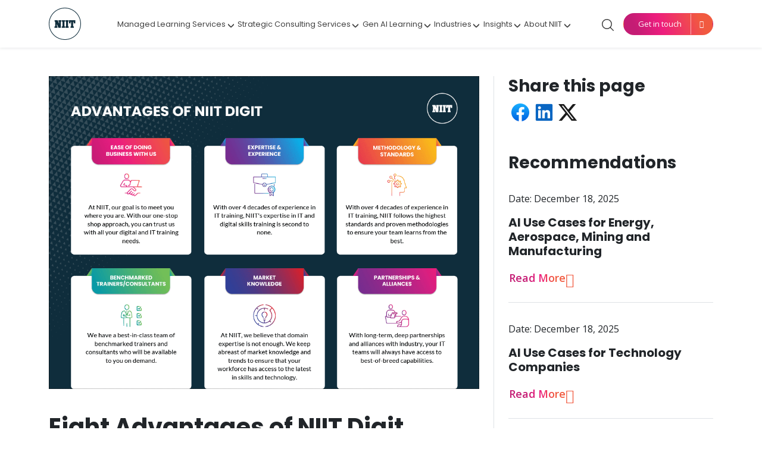

--- FILE ---
content_type: text/html; charset=UTF-8
request_url: https://www.niit.com/en/learning-outsourcing/insights/resources/eight-advantages-of-niit-digit/
body_size: 18003
content:
<!doctype html>
<html lang="en">
<head>
    <meta charset="utf-8">
    <meta name="viewport" content="width=device-width, initial-scale=1">
    <link rel="icon" type="image/x-icon" href="https://www.niit.com/en/learning-outsourcing/wp-content/themes/niit/favicon.ico">
    <!---->
    <link rel="stylesheet" type="text/css" href="https://cc-cdn.niit-mts.com/cookieconsent-v2.min.css" />
    <link rel="stylesheet" href="https://www.niit.com/en/learning-outsourcing/wp-content/themes/niit/assets/css/bootstrap-icons.css">
    <link href="https://www.niit.com/en/learning-outsourcing/wp-content/themes/niit/assets/css/bootstrap.min.css" rel="stylesheet">
    <link rel="stylesheet" href="https://www.niit.com/en/learning-outsourcing/wp-content/themes/niit/assets/css/swiper-bundle.min.css"/>
    <link href="https://www.niit.com/en/learning-outsourcing/wp-content/themes/niit/assets/css/aos.css" rel="stylesheet">
    <link rel="stylesheet" href="https://www.niit.com/en/learning-outsourcing/wp-content/themes/niit/assets/css/jquery.fancybox.min.css">
    <link rel="stylesheet" href="https://www.niit.com/en/learning-outsourcing/wp-content/themes/niit/assets/css/main.css">
    <link rel="stylesheet" href="https://www.niit.com/en/learning-outsourcing/wp-content/themes/niit/assets/css/custom-template.css">
    <script src="https://www.niit.com/en/learning-outsourcing/wp-content/themes/niit/assets/js/jquery-3.6.3.min.js"></script> 
    <meta name='robots' content='index, follow, max-image-preview:large, max-snippet:-1, max-video-preview:-1' />
	<style>img:is([sizes="auto" i], [sizes^="auto," i]) { contain-intrinsic-size: 3000px 1500px }</style>
	
	<!-- This site is optimized with the Yoast SEO Premium plugin v26.1 (Yoast SEO v26.7) - https://yoast.com/wordpress/plugins/seo/ -->
	<title>Eight Advantages of NIIT Digit | NIIT</title>
	<meta name="description" content="Eight benefits of NIIT Digit, emphasizing mastery over completion, enabling learners to deploy advanced skills on projects from the start." />
	<link rel="canonical" href="https://www.niit.com/en/learning-outsourcing/insights/resources/eight-advantages-of-niit-digit/" />
	<meta property="og:locale" content="en_US" />
	<meta property="og:type" content="article" />
	<meta property="og:title" content="Eight Advantages of NIIT Digit" />
	<meta property="og:description" content="Eight benefits of NIIT Digit, emphasizing mastery over completion, enabling learners to deploy advanced skills on projects from the start." />
	<meta property="og:url" content="https://www.niit.com/en/learning-outsourcing/insights/resources/eight-advantages-of-niit-digit/" />
	<meta property="og:site_name" content="NIIT" />
	<meta property="article:published_time" content="2023-06-27T09:36:53+00:00" />
	<meta property="article:modified_time" content="2025-04-28T07:28:24+00:00" />
	<meta property="og:image" content="https://www.niit.com/en/learning-outsourcing/wp-content/uploads/2023/06/Thumbnail__Eight-Advantages-of-NIIT-Digit_1100X800.webp" />
	<meta property="og:image:width" content="1100" />
	<meta property="og:image:height" content="800" />
	<meta property="og:image:type" content="image/webp" />
	<meta name="author" content="Neha Aeer" />
	<meta name="twitter:card" content="summary_large_image" />
	<meta name="twitter:label1" content="Written by" />
	<meta name="twitter:data1" content="Neha Aeer" />
	<meta name="twitter:label2" content="Est. reading time" />
	<meta name="twitter:data2" content="1 minute" />
	<script type="application/ld+json" class="yoast-schema-graph">{"@context":"https://schema.org","@graph":[{"@type":"Article","@id":"https://www.niit.com/en/learning-outsourcing/insights/resources/eight-advantages-of-niit-digit/#article","isPartOf":{"@id":"https://www.niit.com/en/learning-outsourcing/insights/resources/eight-advantages-of-niit-digit/"},"author":{"name":"Neha Aeer","@id":"https://www.niit.com/en/learning-outsourcing/#/schema/person/fc32573249597c44394932e8b8cfc3b7"},"headline":"Eight Advantages of NIIT Digit","datePublished":"2023-06-27T09:36:53+00:00","dateModified":"2025-04-28T07:28:24+00:00","mainEntityOfPage":{"@id":"https://www.niit.com/en/learning-outsourcing/insights/resources/eight-advantages-of-niit-digit/"},"wordCount":40,"commentCount":0,"image":{"@id":"https://www.niit.com/en/learning-outsourcing/insights/resources/eight-advantages-of-niit-digit/#primaryimage"},"thumbnailUrl":"https://www.niit.com/en/learning-outsourcing/wp-content/uploads/2023/06/Thumbnail__Eight-Advantages-of-NIIT-Digit_1100X800.webp","articleSection":["Infographic"],"inLanguage":"en-US","potentialAction":[{"@type":"CommentAction","name":"Comment","target":["https://www.niit.com/en/learning-outsourcing/insights/resources/eight-advantages-of-niit-digit/#respond"]}]},{"@type":"WebPage","@id":"https://www.niit.com/en/learning-outsourcing/insights/resources/eight-advantages-of-niit-digit/","url":"https://www.niit.com/en/learning-outsourcing/insights/resources/eight-advantages-of-niit-digit/","name":"Eight Advantages of NIIT Digit | NIIT","isPartOf":{"@id":"https://www.niit.com/en/learning-outsourcing/#website"},"primaryImageOfPage":{"@id":"https://www.niit.com/en/learning-outsourcing/insights/resources/eight-advantages-of-niit-digit/#primaryimage"},"image":{"@id":"https://www.niit.com/en/learning-outsourcing/insights/resources/eight-advantages-of-niit-digit/#primaryimage"},"thumbnailUrl":"https://www.niit.com/en/learning-outsourcing/wp-content/uploads/2023/06/Thumbnail__Eight-Advantages-of-NIIT-Digit_1100X800.webp","datePublished":"2023-06-27T09:36:53+00:00","dateModified":"2025-04-28T07:28:24+00:00","author":{"@id":"https://www.niit.com/en/learning-outsourcing/#/schema/person/fc32573249597c44394932e8b8cfc3b7"},"description":"Eight benefits of NIIT Digit, emphasizing mastery over completion, enabling learners to deploy advanced skills on projects from the start.","breadcrumb":{"@id":"https://www.niit.com/en/learning-outsourcing/insights/resources/eight-advantages-of-niit-digit/#breadcrumb"},"inLanguage":"en-US","potentialAction":[{"@type":"ReadAction","target":["https://www.niit.com/en/learning-outsourcing/insights/resources/eight-advantages-of-niit-digit/"]}]},{"@type":"ImageObject","inLanguage":"en-US","@id":"https://www.niit.com/en/learning-outsourcing/insights/resources/eight-advantages-of-niit-digit/#primaryimage","url":"https://www.niit.com/en/learning-outsourcing/wp-content/uploads/2023/06/Thumbnail__Eight-Advantages-of-NIIT-Digit_1100X800.webp","contentUrl":"https://www.niit.com/en/learning-outsourcing/wp-content/uploads/2023/06/Thumbnail__Eight-Advantages-of-NIIT-Digit_1100X800.webp","width":1100,"height":800,"caption":"Eight Advantages of NIIT Digit"},{"@type":"BreadcrumbList","@id":"https://www.niit.com/en/learning-outsourcing/insights/resources/eight-advantages-of-niit-digit/#breadcrumb","itemListElement":[{"@type":"ListItem","position":1,"name":"Home","item":"https://www.niit.com/en/learning-outsourcing/"},{"@type":"ListItem","position":2,"name":"Eight Advantages of NIIT Digit"}]},{"@type":"WebSite","@id":"https://www.niit.com/en/learning-outsourcing/#website","url":"https://www.niit.com/en/learning-outsourcing/","name":"NIIT","description":"","potentialAction":[{"@type":"SearchAction","target":{"@type":"EntryPoint","urlTemplate":"https://www.niit.com/en/learning-outsourcing/?s={search_term_string}"},"query-input":{"@type":"PropertyValueSpecification","valueRequired":true,"valueName":"search_term_string"}}],"inLanguage":"en-US"},{"@type":"Person","@id":"https://www.niit.com/en/learning-outsourcing/#/schema/person/fc32573249597c44394932e8b8cfc3b7","name":"Neha Aeer","image":{"@type":"ImageObject","inLanguage":"en-US","@id":"https://www.niit.com/en/learning-outsourcing/#/schema/person/image/","url":"https://secure.gravatar.com/avatar/b00cb8036ca3fc7d28c8d18bb5ab956539cb8441b34ed50e7ec90c167e9264c7?s=96&d=mm&r=g","contentUrl":"https://secure.gravatar.com/avatar/b00cb8036ca3fc7d28c8d18bb5ab956539cb8441b34ed50e7ec90c167e9264c7?s=96&d=mm&r=g","caption":"Neha Aeer"}}]}</script>
	<!-- / Yoast SEO Premium plugin. -->


<script type="text/javascript">
/* <![CDATA[ */
window._wpemojiSettings = {"baseUrl":"https:\/\/s.w.org\/images\/core\/emoji\/16.0.1\/72x72\/","ext":".png","svgUrl":"https:\/\/s.w.org\/images\/core\/emoji\/16.0.1\/svg\/","svgExt":".svg","source":{"concatemoji":"https:\/\/www.niit.com\/en\/learning-outsourcing\/wp-includes\/js\/wp-emoji-release.min.js?ver=6.8.2"}};
/*! This file is auto-generated */
!function(s,n){var o,i,e;function c(e){try{var t={supportTests:e,timestamp:(new Date).valueOf()};sessionStorage.setItem(o,JSON.stringify(t))}catch(e){}}function p(e,t,n){e.clearRect(0,0,e.canvas.width,e.canvas.height),e.fillText(t,0,0);var t=new Uint32Array(e.getImageData(0,0,e.canvas.width,e.canvas.height).data),a=(e.clearRect(0,0,e.canvas.width,e.canvas.height),e.fillText(n,0,0),new Uint32Array(e.getImageData(0,0,e.canvas.width,e.canvas.height).data));return t.every(function(e,t){return e===a[t]})}function u(e,t){e.clearRect(0,0,e.canvas.width,e.canvas.height),e.fillText(t,0,0);for(var n=e.getImageData(16,16,1,1),a=0;a<n.data.length;a++)if(0!==n.data[a])return!1;return!0}function f(e,t,n,a){switch(t){case"flag":return n(e,"\ud83c\udff3\ufe0f\u200d\u26a7\ufe0f","\ud83c\udff3\ufe0f\u200b\u26a7\ufe0f")?!1:!n(e,"\ud83c\udde8\ud83c\uddf6","\ud83c\udde8\u200b\ud83c\uddf6")&&!n(e,"\ud83c\udff4\udb40\udc67\udb40\udc62\udb40\udc65\udb40\udc6e\udb40\udc67\udb40\udc7f","\ud83c\udff4\u200b\udb40\udc67\u200b\udb40\udc62\u200b\udb40\udc65\u200b\udb40\udc6e\u200b\udb40\udc67\u200b\udb40\udc7f");case"emoji":return!a(e,"\ud83e\udedf")}return!1}function g(e,t,n,a){var r="undefined"!=typeof WorkerGlobalScope&&self instanceof WorkerGlobalScope?new OffscreenCanvas(300,150):s.createElement("canvas"),o=r.getContext("2d",{willReadFrequently:!0}),i=(o.textBaseline="top",o.font="600 32px Arial",{});return e.forEach(function(e){i[e]=t(o,e,n,a)}),i}function t(e){var t=s.createElement("script");t.src=e,t.defer=!0,s.head.appendChild(t)}"undefined"!=typeof Promise&&(o="wpEmojiSettingsSupports",i=["flag","emoji"],n.supports={everything:!0,everythingExceptFlag:!0},e=new Promise(function(e){s.addEventListener("DOMContentLoaded",e,{once:!0})}),new Promise(function(t){var n=function(){try{var e=JSON.parse(sessionStorage.getItem(o));if("object"==typeof e&&"number"==typeof e.timestamp&&(new Date).valueOf()<e.timestamp+604800&&"object"==typeof e.supportTests)return e.supportTests}catch(e){}return null}();if(!n){if("undefined"!=typeof Worker&&"undefined"!=typeof OffscreenCanvas&&"undefined"!=typeof URL&&URL.createObjectURL&&"undefined"!=typeof Blob)try{var e="postMessage("+g.toString()+"("+[JSON.stringify(i),f.toString(),p.toString(),u.toString()].join(",")+"));",a=new Blob([e],{type:"text/javascript"}),r=new Worker(URL.createObjectURL(a),{name:"wpTestEmojiSupports"});return void(r.onmessage=function(e){c(n=e.data),r.terminate(),t(n)})}catch(e){}c(n=g(i,f,p,u))}t(n)}).then(function(e){for(var t in e)n.supports[t]=e[t],n.supports.everything=n.supports.everything&&n.supports[t],"flag"!==t&&(n.supports.everythingExceptFlag=n.supports.everythingExceptFlag&&n.supports[t]);n.supports.everythingExceptFlag=n.supports.everythingExceptFlag&&!n.supports.flag,n.DOMReady=!1,n.readyCallback=function(){n.DOMReady=!0}}).then(function(){return e}).then(function(){var e;n.supports.everything||(n.readyCallback(),(e=n.source||{}).concatemoji?t(e.concatemoji):e.wpemoji&&e.twemoji&&(t(e.twemoji),t(e.wpemoji)))}))}((window,document),window._wpemojiSettings);
/* ]]> */
</script>
<style id='wp-emoji-styles-inline-css' type='text/css'>

	img.wp-smiley, img.emoji {
		display: inline !important;
		border: none !important;
		box-shadow: none !important;
		height: 1em !important;
		width: 1em !important;
		margin: 0 0.07em !important;
		vertical-align: -0.1em !important;
		background: none !important;
		padding: 0 !important;
	}
</style>
<link rel='stylesheet' id='wp-block-library-css' href='https://www.niit.com/en/learning-outsourcing/wp-includes/css/dist/block-library/style.min.css?ver=6.8.2' type='text/css' media='all' />
<style id='wp-block-library-theme-inline-css' type='text/css'>
.wp-block-audio :where(figcaption){color:#555;font-size:13px;text-align:center}.is-dark-theme .wp-block-audio :where(figcaption){color:#ffffffa6}.wp-block-audio{margin:0 0 1em}.wp-block-code{border:1px solid #ccc;border-radius:4px;font-family:Menlo,Consolas,monaco,monospace;padding:.8em 1em}.wp-block-embed :where(figcaption){color:#555;font-size:13px;text-align:center}.is-dark-theme .wp-block-embed :where(figcaption){color:#ffffffa6}.wp-block-embed{margin:0 0 1em}.blocks-gallery-caption{color:#555;font-size:13px;text-align:center}.is-dark-theme .blocks-gallery-caption{color:#ffffffa6}:root :where(.wp-block-image figcaption){color:#555;font-size:13px;text-align:center}.is-dark-theme :root :where(.wp-block-image figcaption){color:#ffffffa6}.wp-block-image{margin:0 0 1em}.wp-block-pullquote{border-bottom:4px solid;border-top:4px solid;color:currentColor;margin-bottom:1.75em}.wp-block-pullquote cite,.wp-block-pullquote footer,.wp-block-pullquote__citation{color:currentColor;font-size:.8125em;font-style:normal;text-transform:uppercase}.wp-block-quote{border-left:.25em solid;margin:0 0 1.75em;padding-left:1em}.wp-block-quote cite,.wp-block-quote footer{color:currentColor;font-size:.8125em;font-style:normal;position:relative}.wp-block-quote:where(.has-text-align-right){border-left:none;border-right:.25em solid;padding-left:0;padding-right:1em}.wp-block-quote:where(.has-text-align-center){border:none;padding-left:0}.wp-block-quote.is-large,.wp-block-quote.is-style-large,.wp-block-quote:where(.is-style-plain){border:none}.wp-block-search .wp-block-search__label{font-weight:700}.wp-block-search__button{border:1px solid #ccc;padding:.375em .625em}:where(.wp-block-group.has-background){padding:1.25em 2.375em}.wp-block-separator.has-css-opacity{opacity:.4}.wp-block-separator{border:none;border-bottom:2px solid;margin-left:auto;margin-right:auto}.wp-block-separator.has-alpha-channel-opacity{opacity:1}.wp-block-separator:not(.is-style-wide):not(.is-style-dots){width:100px}.wp-block-separator.has-background:not(.is-style-dots){border-bottom:none;height:1px}.wp-block-separator.has-background:not(.is-style-wide):not(.is-style-dots){height:2px}.wp-block-table{margin:0 0 1em}.wp-block-table td,.wp-block-table th{word-break:normal}.wp-block-table :where(figcaption){color:#555;font-size:13px;text-align:center}.is-dark-theme .wp-block-table :where(figcaption){color:#ffffffa6}.wp-block-video :where(figcaption){color:#555;font-size:13px;text-align:center}.is-dark-theme .wp-block-video :where(figcaption){color:#ffffffa6}.wp-block-video{margin:0 0 1em}:root :where(.wp-block-template-part.has-background){margin-bottom:0;margin-top:0;padding:1.25em 2.375em}
</style>
<style id='classic-theme-styles-inline-css' type='text/css'>
/*! This file is auto-generated */
.wp-block-button__link{color:#fff;background-color:#32373c;border-radius:9999px;box-shadow:none;text-decoration:none;padding:calc(.667em + 2px) calc(1.333em + 2px);font-size:1.125em}.wp-block-file__button{background:#32373c;color:#fff;text-decoration:none}
</style>
<style id='global-styles-inline-css' type='text/css'>
:root{--wp--preset--aspect-ratio--square: 1;--wp--preset--aspect-ratio--4-3: 4/3;--wp--preset--aspect-ratio--3-4: 3/4;--wp--preset--aspect-ratio--3-2: 3/2;--wp--preset--aspect-ratio--2-3: 2/3;--wp--preset--aspect-ratio--16-9: 16/9;--wp--preset--aspect-ratio--9-16: 9/16;--wp--preset--color--black: #000000;--wp--preset--color--cyan-bluish-gray: #abb8c3;--wp--preset--color--white: #ffffff;--wp--preset--color--pale-pink: #f78da7;--wp--preset--color--vivid-red: #cf2e2e;--wp--preset--color--luminous-vivid-orange: #ff6900;--wp--preset--color--luminous-vivid-amber: #fcb900;--wp--preset--color--light-green-cyan: #7bdcb5;--wp--preset--color--vivid-green-cyan: #00d084;--wp--preset--color--pale-cyan-blue: #8ed1fc;--wp--preset--color--vivid-cyan-blue: #0693e3;--wp--preset--color--vivid-purple: #9b51e0;--wp--preset--gradient--vivid-cyan-blue-to-vivid-purple: linear-gradient(135deg,rgba(6,147,227,1) 0%,rgb(155,81,224) 100%);--wp--preset--gradient--light-green-cyan-to-vivid-green-cyan: linear-gradient(135deg,rgb(122,220,180) 0%,rgb(0,208,130) 100%);--wp--preset--gradient--luminous-vivid-amber-to-luminous-vivid-orange: linear-gradient(135deg,rgba(252,185,0,1) 0%,rgba(255,105,0,1) 100%);--wp--preset--gradient--luminous-vivid-orange-to-vivid-red: linear-gradient(135deg,rgba(255,105,0,1) 0%,rgb(207,46,46) 100%);--wp--preset--gradient--very-light-gray-to-cyan-bluish-gray: linear-gradient(135deg,rgb(238,238,238) 0%,rgb(169,184,195) 100%);--wp--preset--gradient--cool-to-warm-spectrum: linear-gradient(135deg,rgb(74,234,220) 0%,rgb(151,120,209) 20%,rgb(207,42,186) 40%,rgb(238,44,130) 60%,rgb(251,105,98) 80%,rgb(254,248,76) 100%);--wp--preset--gradient--blush-light-purple: linear-gradient(135deg,rgb(255,206,236) 0%,rgb(152,150,240) 100%);--wp--preset--gradient--blush-bordeaux: linear-gradient(135deg,rgb(254,205,165) 0%,rgb(254,45,45) 50%,rgb(107,0,62) 100%);--wp--preset--gradient--luminous-dusk: linear-gradient(135deg,rgb(255,203,112) 0%,rgb(199,81,192) 50%,rgb(65,88,208) 100%);--wp--preset--gradient--pale-ocean: linear-gradient(135deg,rgb(255,245,203) 0%,rgb(182,227,212) 50%,rgb(51,167,181) 100%);--wp--preset--gradient--electric-grass: linear-gradient(135deg,rgb(202,248,128) 0%,rgb(113,206,126) 100%);--wp--preset--gradient--midnight: linear-gradient(135deg,rgb(2,3,129) 0%,rgb(40,116,252) 100%);--wp--preset--font-size--small: 13px;--wp--preset--font-size--medium: 20px;--wp--preset--font-size--large: 36px;--wp--preset--font-size--x-large: 42px;--wp--preset--spacing--20: 0.44rem;--wp--preset--spacing--30: 0.67rem;--wp--preset--spacing--40: 1rem;--wp--preset--spacing--50: 1.5rem;--wp--preset--spacing--60: 2.25rem;--wp--preset--spacing--70: 3.38rem;--wp--preset--spacing--80: 5.06rem;--wp--preset--shadow--natural: 6px 6px 9px rgba(0, 0, 0, 0.2);--wp--preset--shadow--deep: 12px 12px 50px rgba(0, 0, 0, 0.4);--wp--preset--shadow--sharp: 6px 6px 0px rgba(0, 0, 0, 0.2);--wp--preset--shadow--outlined: 6px 6px 0px -3px rgba(255, 255, 255, 1), 6px 6px rgba(0, 0, 0, 1);--wp--preset--shadow--crisp: 6px 6px 0px rgba(0, 0, 0, 1);}:where(.is-layout-flex){gap: 0.5em;}:where(.is-layout-grid){gap: 0.5em;}body .is-layout-flex{display: flex;}.is-layout-flex{flex-wrap: wrap;align-items: center;}.is-layout-flex > :is(*, div){margin: 0;}body .is-layout-grid{display: grid;}.is-layout-grid > :is(*, div){margin: 0;}:where(.wp-block-columns.is-layout-flex){gap: 2em;}:where(.wp-block-columns.is-layout-grid){gap: 2em;}:where(.wp-block-post-template.is-layout-flex){gap: 1.25em;}:where(.wp-block-post-template.is-layout-grid){gap: 1.25em;}.has-black-color{color: var(--wp--preset--color--black) !important;}.has-cyan-bluish-gray-color{color: var(--wp--preset--color--cyan-bluish-gray) !important;}.has-white-color{color: var(--wp--preset--color--white) !important;}.has-pale-pink-color{color: var(--wp--preset--color--pale-pink) !important;}.has-vivid-red-color{color: var(--wp--preset--color--vivid-red) !important;}.has-luminous-vivid-orange-color{color: var(--wp--preset--color--luminous-vivid-orange) !important;}.has-luminous-vivid-amber-color{color: var(--wp--preset--color--luminous-vivid-amber) !important;}.has-light-green-cyan-color{color: var(--wp--preset--color--light-green-cyan) !important;}.has-vivid-green-cyan-color{color: var(--wp--preset--color--vivid-green-cyan) !important;}.has-pale-cyan-blue-color{color: var(--wp--preset--color--pale-cyan-blue) !important;}.has-vivid-cyan-blue-color{color: var(--wp--preset--color--vivid-cyan-blue) !important;}.has-vivid-purple-color{color: var(--wp--preset--color--vivid-purple) !important;}.has-black-background-color{background-color: var(--wp--preset--color--black) !important;}.has-cyan-bluish-gray-background-color{background-color: var(--wp--preset--color--cyan-bluish-gray) !important;}.has-white-background-color{background-color: var(--wp--preset--color--white) !important;}.has-pale-pink-background-color{background-color: var(--wp--preset--color--pale-pink) !important;}.has-vivid-red-background-color{background-color: var(--wp--preset--color--vivid-red) !important;}.has-luminous-vivid-orange-background-color{background-color: var(--wp--preset--color--luminous-vivid-orange) !important;}.has-luminous-vivid-amber-background-color{background-color: var(--wp--preset--color--luminous-vivid-amber) !important;}.has-light-green-cyan-background-color{background-color: var(--wp--preset--color--light-green-cyan) !important;}.has-vivid-green-cyan-background-color{background-color: var(--wp--preset--color--vivid-green-cyan) !important;}.has-pale-cyan-blue-background-color{background-color: var(--wp--preset--color--pale-cyan-blue) !important;}.has-vivid-cyan-blue-background-color{background-color: var(--wp--preset--color--vivid-cyan-blue) !important;}.has-vivid-purple-background-color{background-color: var(--wp--preset--color--vivid-purple) !important;}.has-black-border-color{border-color: var(--wp--preset--color--black) !important;}.has-cyan-bluish-gray-border-color{border-color: var(--wp--preset--color--cyan-bluish-gray) !important;}.has-white-border-color{border-color: var(--wp--preset--color--white) !important;}.has-pale-pink-border-color{border-color: var(--wp--preset--color--pale-pink) !important;}.has-vivid-red-border-color{border-color: var(--wp--preset--color--vivid-red) !important;}.has-luminous-vivid-orange-border-color{border-color: var(--wp--preset--color--luminous-vivid-orange) !important;}.has-luminous-vivid-amber-border-color{border-color: var(--wp--preset--color--luminous-vivid-amber) !important;}.has-light-green-cyan-border-color{border-color: var(--wp--preset--color--light-green-cyan) !important;}.has-vivid-green-cyan-border-color{border-color: var(--wp--preset--color--vivid-green-cyan) !important;}.has-pale-cyan-blue-border-color{border-color: var(--wp--preset--color--pale-cyan-blue) !important;}.has-vivid-cyan-blue-border-color{border-color: var(--wp--preset--color--vivid-cyan-blue) !important;}.has-vivid-purple-border-color{border-color: var(--wp--preset--color--vivid-purple) !important;}.has-vivid-cyan-blue-to-vivid-purple-gradient-background{background: var(--wp--preset--gradient--vivid-cyan-blue-to-vivid-purple) !important;}.has-light-green-cyan-to-vivid-green-cyan-gradient-background{background: var(--wp--preset--gradient--light-green-cyan-to-vivid-green-cyan) !important;}.has-luminous-vivid-amber-to-luminous-vivid-orange-gradient-background{background: var(--wp--preset--gradient--luminous-vivid-amber-to-luminous-vivid-orange) !important;}.has-luminous-vivid-orange-to-vivid-red-gradient-background{background: var(--wp--preset--gradient--luminous-vivid-orange-to-vivid-red) !important;}.has-very-light-gray-to-cyan-bluish-gray-gradient-background{background: var(--wp--preset--gradient--very-light-gray-to-cyan-bluish-gray) !important;}.has-cool-to-warm-spectrum-gradient-background{background: var(--wp--preset--gradient--cool-to-warm-spectrum) !important;}.has-blush-light-purple-gradient-background{background: var(--wp--preset--gradient--blush-light-purple) !important;}.has-blush-bordeaux-gradient-background{background: var(--wp--preset--gradient--blush-bordeaux) !important;}.has-luminous-dusk-gradient-background{background: var(--wp--preset--gradient--luminous-dusk) !important;}.has-pale-ocean-gradient-background{background: var(--wp--preset--gradient--pale-ocean) !important;}.has-electric-grass-gradient-background{background: var(--wp--preset--gradient--electric-grass) !important;}.has-midnight-gradient-background{background: var(--wp--preset--gradient--midnight) !important;}.has-small-font-size{font-size: var(--wp--preset--font-size--small) !important;}.has-medium-font-size{font-size: var(--wp--preset--font-size--medium) !important;}.has-large-font-size{font-size: var(--wp--preset--font-size--large) !important;}.has-x-large-font-size{font-size: var(--wp--preset--font-size--x-large) !important;}
:where(.wp-block-post-template.is-layout-flex){gap: 1.25em;}:where(.wp-block-post-template.is-layout-grid){gap: 1.25em;}
:where(.wp-block-columns.is-layout-flex){gap: 2em;}:where(.wp-block-columns.is-layout-grid){gap: 2em;}
:root :where(.wp-block-pullquote){font-size: 1.5em;line-height: 1.6;}
</style>
<link rel='stylesheet' id='twentytwentytwo-style-css' href='https://www.niit.com/en/learning-outsourcing/wp-content/themes/niit/style.css?ver=6.8.2' type='text/css' media='all' />
<meta name="generator" content="WordPress 6.8.2" />
<link rel='shortlink' href='https://www.niit.com/en/learning-outsourcing/?p=4602' />
<link rel="alternate" title="oEmbed (JSON)" type="application/json+oembed" href="https://www.niit.com/en/learning-outsourcing/wp-json/oembed/1.0/embed?url=https%3A%2F%2Fwww.niit.com%2Fen%2Flearning-outsourcing%2Finsights%2Fresources%2Feight-advantages-of-niit-digit%2F" />
<link rel="alternate" title="oEmbed (XML)" type="text/xml+oembed" href="https://www.niit.com/en/learning-outsourcing/wp-json/oembed/1.0/embed?url=https%3A%2F%2Fwww.niit.com%2Fen%2Flearning-outsourcing%2Finsights%2Fresources%2Feight-advantages-of-niit-digit%2F&#038;format=xml" />
		<style type="text/css" id="wp-custom-css">
			.cardTitleClamp{
	height: 85px;
	-webkit-line-clamp: 3;
}
.ribbon-new {
    width: 103%;
    margin-left: 0;
    padding: 10px 30px;
    background: linear-gradient(65.02deg, #C41C74 14.69%, #ED1D7E 41.06%, #F15A3F 84.66%);
    color: #ffffff;
    position: absolute;
    left: -11px;
    bottom: 0;
	height:52px;
    line-height: 1.2;
	    display: flex;
    align-items: center;
    font-size: .9rem;
}
.ribbon-new:before, .ribbon-new:after {
    content: '';
    position: absolute;
    top: 100%;
    border-bottom: 10px solid transparent;
}
.ribbon-new:before {
    left: 0;
    border-right: 10px solid #C41C74;
    transform: rotate(90deg);
    transform-origin: center;
    top: -10px;
}
.ailist {list-style: none;}
.ailist  li{
            clear: both;
            margin-bottom: 20px;
            padding-left: 10px;
            padding-right:8px;
	font-size:15px;
}
        .ailist  li:last-child{
            margin-bottom: 0;
}
        .ailist  li:before {
        content: "";
					margin-left: -28px;
    margin-top: 9px;
    margin-right: 0px;
    padding: 0;
    position: relative;
    color: #ed316d;
    border-radius: 50%;
    position: absolute;
    width: 8px;
    height: 8px;
    background: #ed316d;
        }
        .ailist  li a:hover {
        border-bottom: .3rem solid;
        }
        .fabrication-works{
            padding: 75px 0;
        }
        .fabri-box{
            display: flex;
            align-items: center;
            justify-content: space-between;
            padding: 20px 30px;
            border: #d3d3d3 solid 1px;
            margin: 12px 0;
            min-height: 110px;
        }
        .fabri-box img{
            max-width: 40px;
            width: 100%;
        }
        .fabri-box p{
            margin: 0;
            max-width: 42%;
            font-size: 15px;
            line-height: 24px;
        }
        .fabri-box.fboxgreen{
            border-left: #6ac6b6 solid 5px;
        }
        .fabri-box.fboxyellow{
            border-right: #fec50a solid 5px;
        }
        .fabri-box.fboxred{
            border-left: #ef4523 solid 5px;
        }
        .fabri-box.fboxpurple{
            border-right: #6d51a0 solid 5px;
        }
        @media (max-width: 650px){
            .fabri-box {
                padding: 15px;
            }
            .fabri-box img {
                max-width: 30px;
                width: 100%;
            }
        }

 .bggraddemo{
            background: rgb(214,33,47);
/*             background: linear-gradient(270deg, rgba(214,33,47,1) 0%, rgba(48,63,152,1) 100%); */
	  background:  linear-gradient(65.02deg, #C41C74 24.69%, #ED1D7E 41.06%, #F15A3F 90.66%);
        }
.outcomeshead{
        background: #C41C75;
    background: linear-gradient(to right, #C41C75 0%, #EF5941 100%);
    -webkit-background-clip: text;
    -webkit-text-fill-color: transparent;
    font-size: 20px;
    font-weight: 600;
    }
 .outcome-items{
    background: #fff;
    padding: 30px;
    box-shadow: rgba(100, 100, 111, 0.2) 0px 7px 29px 0px;
    position: relative;
    margin: 15px 10px;
    align-items: center;
    display: flex;
    width:31%;
    border-radius:2px;
}
 .outcome-items::before{
    position: absolute;
    content: "";
    width: 6px;
    height: 30px;
    left: 0;
    top: 0;
    bottom: 0;
    margin: auto 0;
    background: #fdc430;
}
@media (max-width: 991px) {
    .outcome-items {
        width: 49%;
    }
}

@media (max-width: 600px) { 
    .outcome-items {
        width: 94%;
    }
	.podbanr{
		display:none;
	}
}
.fourphases-purblu{
    background: rgb(116,48,145);
    background: linear-gradient(90deg, rgba(116,48,145,1) 0%, rgba(0,173,229,1) 100%);
}
.fourphases-redpnk{
    background: rgb(196,28,117);
    background: linear-gradient(90deg, rgba(196,28,117,1) 0%, rgba(239,89,65,1) 100%);
}
.fourphases-greengrad{
    background: rgb(0,154,165);
    background: linear-gradient(90deg, rgba(0,154,165,1) 0%, rgba(117,190,85,1) 100%);
}
.fourphases-purplred{
    background: rgb(49,63,151);
    background: linear-gradient(90deg, rgba(49,63,151,1) 0%, rgba(199,37,57,1) 100%);
}
.ph-subtitle{
    display: inline-block;
    padding: 10px 20px;
    color: #ffffff; 
    margin: 0;
    position: absolute;
    top: 0;
    left: 0;
}
.furphases-title{
    position: absolute;
    bottom: 0;
    left: 0;
    right: 0;
    background: rgba(0, 0, 0, 0.7);
    color: #ffffff;
    text-align: center;
    font-size: 20px;
    font-weight: 600;
    padding: 10px 15px;
    margin: 0;
}
.accrd-table { 
	width: 100%; 
	border-collapse: collapse; 
	}
.accrd-table th { 
	background: #6d539e; 
	color: #ffffff; 
	font-weight: 400;
    font-size: 16px; 
    padding: 10px;
    border: 6px solid #ffffff; 
	}
.accrd-table td { 
	padding: 10px; 
	border: 6px solid #ffffff; 
	text-align: left; 
	font-size: 16px;
    background: #f3f4f5;
	}

@media screen and (max-width: 1399px) and (min-width: 1200px) {
  .navbar-expand-lg .navbar-nav .nav-link {
    padding-right: 0.2rem;
    padding-left: 0.2rem;
  }
	.dropdown-fwidth{
		min-width:950px;
	}
	.dropdown-menu a.dropdown-item {
    font-size: 14px;
}
	.logoAndTitle{
		min-height:162px;
	}
}
		</style>
		
<!-- Google Tag Manager -->
<script type="text/javascript">(function(w,d,s,l,i){w[l]=w[l]||[];w[l].push({'gtm.start':
new Date().getTime(),event:'gtm.js'});var f=d.getElementsByTagName(s)[0],
j=d.createElement(s),dl=l!='dataLayer'?'&l='+l:'';j.async=true;j.src=
'https://www.googletagmanager.com/gtm.js?id='+i+dl;f.parentNode.insertBefore(j,f);
})(window,document,'script','dataLayer','GTM-MGDFVDV');</script>
<!-- End Google Tag Manager -->
</head>
<body>
<!-- Google Tag Manager (noscript) -->
<noscript><iframe src="https://www.googletagmanager.com/ns.html?id=GTM-MGDFVDV" height="0" width="0" style="display:none;visibility:hidden"></iframe></noscript>
<!-- End Google Tag Manager (noscript) -->
    <header class="fixed-top bg-header shadow-sm" id="header">
        <nav class="navbar navbar-expand-lg">
            <div class="container-xl position-relative">
                <a class="navbar-brand flex-none" href="https://www.niit.com/en/learning-outsourcing/">
                    <img src="https://www.niit.com/en/learning-outsourcing/wp-content/themes/niit/assets/images/niit-logo.svg" class="img-fluid niit-logo" alt="">
                </a>
                <button class="navbar-toggler order-3 order-lg-2 shadow-none border-0" type="button" data-bs-toggle="collapse" data-bs-target="#mainNavigation"
                    aria-controls="mainNavigation" aria-expanded="false" aria-label="Toggle navigation">
                    <!-- <span class="navbar-toggler-icon"></span> -->
                    <img src="https://www.niit.com/en/learning-outsourcing/wp-content/themes/niit/assets/images/ico-hamburger.svg" class="img-fluid" id="hamIcon" alt="">
                </button>
                <div class="collapse navbar-collapse justify-content-center order-4 order-lg-2" id="mainNavigation">
                <ul class="navbar-nav mb-2 mb-lg-0 flex-wrap"><li class="nav-item dropdown"><a class="nav-link dropdown-toggle" href="" role="button" data-bs-toggle="dropdown" aria-expanded="false">Managed Learning Services</a><ul class="dropdown-menu  dropdown dropdown-fwidth"><div class="container-xl postion-menu1"><li><a class="dropdown-item h-title" href="https://www.niit.com/en/learning-outsourcing/services/">Learning Services</a><ul class="dropdown-submenu"><li><a class="dropdown-item" href="https://www.niit.com/en/learning-outsourcing/managed-training-services/content-and-curriculum/">Custom Content and Curriculum Design</a></li><li><a class="dropdown-item" href="https://www.niit.com/en/learning-outsourcing/managed-training-services/learning-delivery/">Learning Delivery</a></li><li><a class="dropdown-item" href="https://www.niit.com/en/learning-outsourcing/managed-training-services/learning-administration/">Learning Administration</a></li><li><a class="dropdown-item" href="https://www.niit.com/en/learning-outsourcing/managed-training-services/strategic-sourcing/">Strategic Sourcing</a></li><li><a class="dropdown-item" href="https://www.niit.com/en/learning-outsourcing/managed-training-services/learning-technology/">Learning Technology</a></li></ul></li><li><a class="dropdown-item h-title" href="https://www.niit.com/en/learning-outsourcing/learning-transformation/">Learning Transformation</a><ul class="dropdown-submenu"><li><a class="dropdown-item" href="https://www.niit.com/en/learning-outsourcing/learning-outsourcing/getting-started/">Getting Started</a></li><li><a class="dropdown-item" href="https://www.niit.com/en/learning-outsourcing/learning-outsourcing/outsourcing-opportunities/">Outsourcing Opportunities</a></li><li><a class="dropdown-item" href="https://www.niit.com/en/learning-outsourcing/learning-outsourcing/how-we-help/">How we help</a></li><li><a class="dropdown-item" href="https://www.niit.com/en/learning-outsourcing/learning-outsourcing/business-impact/">Business Impact</a></li><li><a class="dropdown-item" href="https://www.niit.com/en/learning-outsourcing/modern-learning-experience/">Modern Learning Experiences</a></li></ul></li><li><a class="dropdown-item h-title" href="https://www.niit.com/en/learning-outsourcing/learning-solutions/">Specialized L&D Solutions</a><ul class="dropdown-submenu"><li><a class="dropdown-item" href="https://www.niit.com/en/learning-outsourcing/learning-solutions/customer-education/">Customer Education</a></li><li><a class="dropdown-item" href="https://www.niit.com/en/learning-outsourcing/learning-solutions/gamification-ar-and-vr/">Immersive Learning</a></li><li><a class="dropdown-item" href="https://www.niit.com/en/learning-outsourcing/leadership-and-professional-skills/">Leadership and Professional Skills</a></li><li><a class="dropdown-item" href="https://www.niit.com/en/learning-outsourcing/hcm-tech-consulting/">HCM Tech and Consulting</a></li><li><a class="dropdown-item" href="https://www.niit.com/en/learning-outsourcing/digital-and-it-skills/">Digital and IT Skills</a></li><li><a class="dropdown-item" href="https://www.niit.com/en/learning-outsourcing/learning-solutions/talent-pipeline-as-a-service/">Talent Pipeline</a></li><li><a class="dropdown-item" href="https://www.niit.com/en/learning-outsourcing/diversity-equity-and-inclusion/">Diversity, Equity and Inclusion</a></li></ul></li></div></ul></li><ul class="dropdown-menu  dropdown-onecol"><div class="container-xl "><li><a class="dropdown-item h-title" href="https://www.niit.com/en/learning-outsourcing/managed-training-services/content-and-curriculum/">Custom Content and Curriculum Design</a></li><li><a class="dropdown-item h-title" href="https://www.niit.com/en/learning-outsourcing/managed-training-services/learning-delivery/">Learning Delivery</a></li><li><a class="dropdown-item h-title" href="https://www.niit.com/en/learning-outsourcing/managed-training-services/learning-administration/">Learning Administration</a></li><li><a class="dropdown-item h-title" href="https://www.niit.com/en/learning-outsourcing/managed-training-services/strategic-sourcing/">Strategic Sourcing</a></li><li><a class="dropdown-item h-title" href="https://www.niit.com/en/learning-outsourcing/managed-training-services/learning-technology/">Learning Technology</a></li></div></ul></li><ul class="dropdown-menu  dropdown-onecol"><div class="container-xl "><li><a class="dropdown-item h-title" href="https://www.niit.com/en/learning-outsourcing/learning-outsourcing/getting-started/">Getting Started</a></li><li><a class="dropdown-item h-title" href="https://www.niit.com/en/learning-outsourcing/learning-outsourcing/outsourcing-opportunities/">Outsourcing Opportunities</a></li><li><a class="dropdown-item h-title" href="https://www.niit.com/en/learning-outsourcing/learning-outsourcing/how-we-help/">How we help</a></li><li><a class="dropdown-item h-title" href="https://www.niit.com/en/learning-outsourcing/learning-outsourcing/business-impact/">Business Impact</a></li><li><a class="dropdown-item h-title" href="https://www.niit.com/en/learning-outsourcing/modern-learning-experience/">Modern Learning Experiences</a></li></div></ul></li><ul class="dropdown-menu  dropdown-onecol"><div class="container-xl "><li><a class="dropdown-item h-title" href="https://www.niit.com/en/learning-outsourcing/learning-solutions/customer-education/">Customer Education</a></li><li><a class="dropdown-item h-title" href="https://www.niit.com/en/learning-outsourcing/learning-solutions/gamification-ar-and-vr/">Immersive Learning</a></li><li><a class="dropdown-item h-title" href="https://www.niit.com/en/learning-outsourcing/leadership-and-professional-skills/">Leadership and Professional Skills</a></li><li><a class="dropdown-item h-title" href="https://www.niit.com/en/learning-outsourcing/hcm-tech-consulting/">HCM Tech and Consulting</a></li><li><a class="dropdown-item h-title" href="https://www.niit.com/en/learning-outsourcing/digital-and-it-skills/">Digital and IT Skills</a></li><li><a class="dropdown-item h-title" href="https://www.niit.com/en/learning-outsourcing/learning-solutions/talent-pipeline-as-a-service/">Talent Pipeline</a></li><li><a class="dropdown-item h-title" href="https://www.niit.com/en/learning-outsourcing/diversity-equity-and-inclusion/">Diversity, Equity and Inclusion</a></li></div></ul></li><li class="nav-item dropdown"><a class="nav-link dropdown-toggle" href="" role="button" data-bs-toggle="dropdown" aria-expanded="false">Strategic Consulting Services</a><ul class="dropdown-menu  dropdown-onecol"><div class="container-xl "><li><a class="dropdown-item h-title" href="https://www.niit.com/en/learning-outsourcing/learning-consulting-services/">Learning Consulting Services</a></li><li><a class="dropdown-item h-title" href="https://www.niit.com/en/learning-outsourcing/ld-consulting-approach/">L&D Consulting Approach</a></li><li><a class="dropdown-item h-title" href="https://www.niit.com/en/learning-outsourcing/learning-and-talent-transformation/">Learning and Talent Transformation</a></li><li><a class="dropdown-item h-title" href="https://www.niit.com/en/learning-outsourcing/strategic-learning-career-interventions/">Strategic Learning & Career Interventions</a></li><li><a class="dropdown-item h-title" href="https://www.niit.com/en/learning-outsourcing/talent-technology-advisory/">Talent Technology Advisory </a></li><li><a class="dropdown-item h-title" href="https://www.niit.com/en/learning-outsourcing/workforce-skilling/">Workforce Skilling</a></li><li><a class="dropdown-item h-title" href="https://www.niit.com/en/learning-outsourcing/learner-centric-experiences/">Learner-Centric Experiences</a></li><li><a class="dropdown-item h-title" href="https://www.niit.com/en/learning-outsourcing/learning-and-talent-intelligence/">Learning and Talent Intelligence</a></li><li><a class="dropdown-item h-title" href="https://www.niit.com/en/learning-outsourcing/adaptive-learning-organizations/">Adaptive Learning Organizations</a></li><li><a class="dropdown-item h-title" href="https://www.niit.com/en/learning-outsourcing/skills-based-organizations/">Skills-Based Organizations</a></li></div></ul></li><li class="nav-item dropdown"><a class="nav-link dropdown-toggle" href="" role="button" data-bs-toggle="dropdown" aria-expanded="false">Gen AI Learning</a><ul class="dropdown-menu  dropdown-onecol"><div class="container-xl "><li><a class="dropdown-item h-title" href="https://www.niit.com/en/learning-outsourcing/generative-ai/">AI Factory</a></li><li><a class="dropdown-item h-title" href="https://www.niit.com/en/learning-outsourcing/ai-ultra-rapid-ld-content/">AI Ultra-Rapid L&amp;D Content</a></li><li><a class="dropdown-item h-title" href="https://www.niit.com/en/learning-outsourcing/ai-onboarding-accelerator/">AI Onboarding Accelerator</a></li><li><a class="dropdown-item h-title" href="https://www.niit.com/en/learning-outsourcing/ai-fast-track-future-skills/">AI Fast-Track Future Skills</a></li><li><a class="dropdown-item h-title" href="https://www.niit.com/en/learning-outsourcing/ai-performance-mastery/">AI Performance Mastery  </a></li><li><a class="dropdown-item h-title" href="https://www.niit.com/en/learning-outsourcing/ai-ready-lnd-transformation/">AI-Ready L&amp;D Transformation​</a></li><li><a class="dropdown-item h-title" href="https://www.niit.com/en/learning-outsourcing/ai-evergreen-content/">AI Evergreen Content  </a></li><li><a class="dropdown-item h-title" href="https://www.niit.com/en/learning-outsourcing/ai-catalog-optimizer/">AI Catalog Optimizer</a></li><li><a class="dropdown-item h-title" href="https://www.niit.com/en/learning-outsourcing/ai-practical-skills-assessor/">AI Practical Skills Assessor  </a></li><li><a class="dropdown-item h-title" href="https://www.niit.com/en/learning-outsourcing/ai-personal-coach/">AI Personal Coach  </a></li><li><a class="dropdown-item h-title" href="https://www.niit.com/en/learning-outsourcing/ai-ld-insights/">AI L&amp;D Insights</a></li></div></ul></li><li class="nav-item dropdown"><a class="nav-link dropdown-toggle" href="" role="button" data-bs-toggle="dropdown" aria-expanded="false">Industries</a><ul class="dropdown-menu  dropdown-onecol"><div class="container-xl "><li><a class="dropdown-item h-title" href="https://www.niit.com/en/learning-outsourcing/aviation-and-aerospace/">Aerospace and Aviation</a></li><li><a class="dropdown-item h-title" href="https://www.niit.com/en/learning-outsourcing/banking-and-financial-services/">Banking and Financial Services</a></li><li><a class="dropdown-item h-title" href="https://www.niit.com/en/learning-outsourcing/cpg-and-retail/">Consumer Goods and Retail</a></li><li><a class="dropdown-item h-title" href="https://www.niit.com/en/learning-outsourcing/insurance/">Insurance</a></li><li><a class="dropdown-item h-title" href="https://www.niit.com/en/learning-outsourcing/life-sciences/">Life Sciences</a></li><li><a class="dropdown-item h-title" href="https://www.niit.com/en/learning-outsourcing/manufacturing/">Manufacturing</a></li><li><a class="dropdown-item h-title" href="https://www.niit.com/en/learning-outsourcing/oil-gas-and-mining/">Oil &amp; Gas and Mining</a></li><li><a class="dropdown-item h-title" href="https://www.niit.com/en/learning-outsourcing/technology-and-telecom-ld-solutions/">Technology and Telecom</a></li></div></ul></li><li class="nav-item dropdown"><a class="nav-link dropdown-toggle" href="" role="button" data-bs-toggle="dropdown" aria-expanded="false">Insights</a><ul class="dropdown-menu  dropdown-onecol"><div class="container-xl "><li><a class="dropdown-item h-title" href="https://www.niit.com/en/learning-outsourcing/insights/blogs/">Blogs</a></li><li><a class="dropdown-item h-title" href="https://www.niit.com/en/learning-outsourcing/insights/resources/">Resources</a></li><li><a class="dropdown-item h-title" href="https://www.niit.com/en/learning-outsourcing/podcast/">Podcast</a></li></div></ul></li><li class="nav-item dropdown"><a class="nav-link dropdown-toggle" href="" role="button" data-bs-toggle="dropdown" aria-expanded="false">About NIIT</a><ul class="dropdown-menu  dropdown-onecol"><div class="container-xl "><li><a class="dropdown-item h-title" href="https://www.niit.com/en/learning-outsourcing/about-niit/niit-glance/">NIIT MTS At A Glance</a></li><li><a class="dropdown-item h-title" href="https://www.niit.com/en/learning-outsourcing/about-niit/management-team/">Management Team</a></li><li><a class="dropdown-item h-title" href="https://www.niit.com/en/learning-outsourcing/about-niit/board-of-directors/">Board of Directors</a></li><li><a class="dropdown-item h-title" href="https://www.niit.com/en/learning-outsourcing/about-niit/awards-and-recognition/">Awards and Recognition</a></li><li><a class="dropdown-item h-title" href="https://www.niit.com/en/learning-outsourcing/about-niit/events/">Events</a></li><li><a class="dropdown-item h-title" href="https://www.niit.com/en/learning-outsourcing/about-niit/news/">News</a></li><li><a class="dropdown-item h-title" href="https://www.niit.com/en/learning-outsourcing/careers/working-at-niit/">Careers</a></li><li><a class="dropdown-item h-title" href="https://www.niit.com/en/learning-outsourcing/niitmts-investors/">Investors</a></li></div></ul></li>

                        
                        <li class="nav-item dropdown d-block d-lg-none">
                            <a class="nav-link dropdown-toggle" href="https://www.niit.com/en/learning-outsourcing/" role="button" data-bs-toggle="dropdown"
                                aria-expanded="false">
                                Get in touch
                            </a>
                            <ul class="dropdown-menu dropdown-onecol">
                                
                                <li><a class="dropdown-item" href="https://www.niit.com/en/learning-outsourcing/submit-rfi/schedule-a-demo/">Schedule a Demo</a></li>
                                
                                <li><a class="dropdown-item" href="https://www.niit.com/en/learning-outsourcing/submit-rfi/submit-an-rfi/">Submit an RFI</a></li>
                                
                                <li><a class="dropdown-item" href="https://www.niit.com/en/learning-outsourcing/submit-rfi/schedule-a-consultation/">Schedule a Consultation</a></li>
                                
                                <li><a class="dropdown-item" href="https://www.niit.com/en/learning-outsourcing/contact/">Contact us</a></li>
                                
                                <!-- <li><a class="dropdown-item" href="https://www.niit.com/en/learning-outsourcing">Submit RFI</a></li>
                                <li><a class="dropdown-item" href="https://www.niit.com/en/learning-outsourcing">Schedule Consultation</a></li>
                                <li><a class="dropdown-item" href="https://www.niit.com/en/learning-outsourcing">Contact us</a></li> -->
                            </ul>
                        </li>
                    </ul>
                </div>
                <div class="headerIcons me-0 me-lg-2 ms-auto order-2 z-3 position-relative d-flex align-items-center gap-2" style="flex: none;" id="headerIcons">
                    <a class="btn p-2 shadow-none outline-none border-0" id="searchWrapTrigger">
                        <img src="https://www.niit.com/en/learning-outsourcing/wp-content/themes/niit/assets/images/ico-search.png" alt="" class="img-fluid search-icon show-search">
                    </a>
                    <!-- <a class="f32" data-bs-toggle="modal" data-bs-target="#flagsModal">
                        <span class="flag us"></span>
                    </a> -->
                </div>
                <div class="dropdown order-2 order-lg-4 d-none d-lg-block">
                    <a class="btn pinkOrangeGradient text-white rounded-pill ps-4 pe-5 py-2 dropdown-toggle-- d-flex justify-content-between position-relative getInTouch" href="#" role="button" data-bs-toggle="dropdown" aria-expanded="false">
                        <span class="d-inline-block me-1">Get in touch</span>
                        <i class="bi bi-caret-down-fill"></i>
                    </a>
                    <ul class="dropdown-menu dropdown-onecol">
                        
                        <li><a class="dropdown-item" href="https://www.niit.com/en/learning-outsourcing/submit-rfi/schedule-a-demo/">Schedule a Demo</a></li>
                        
                        <li><a class="dropdown-item" href="https://www.niit.com/en/learning-outsourcing/submit-rfi/submit-an-rfi/">Submit an RFI</a></li>
                        
                        <li><a class="dropdown-item" href="https://www.niit.com/en/learning-outsourcing/submit-rfi/schedule-a-consultation/">Schedule a Consultation</a></li>
                        
                        <li><a class="dropdown-item" href="https://www.niit.com/en/learning-outsourcing/contact/">Contact us</a></li>
                        
                    </ul>
                </div>
            </div>
        </nav>
        <div class="serachPanel d-none py-4 px-3" id="searchWrap">
            <div class="searchBarWrap container-xl border rounded-pill">
                    <input type="text" placeholder="What are you looking for?" class="form-control searchInputHeader border-0 outline-o shadow-none w-100 ps-5 pe-0 py-2"  name="s" id="search">
                    <button class="btn" id="btnsearch">Search</button>
                    <!-- <form class="search-form" action="https://www.niit.com/en/learning-outsourcing">
                            <input type="text" id="search" placeholder="Search.." style="display: none" name="s" class="form-control searchInputHeader border-0 outline-o shadow-none w-100 ps-5 pe-0 py-2">
                            <button class="btn">Search</button>
                        </form> -->
            </div>
        </div>
    </header>
    <!--Pagewidth Start-->
    <div class="pagewidth">


<style>
   /* .playIcon{
        left:25% !important;
   }
   .boldorderlist li::marker {
    font-weight: bold;
    } */
</style>
<div class="spacer w-100 d-flex" style="height: 80px;"></div>
 <section class="py-5">
        <div class="container-lg">
            <div class="row">
                <main class="col-12 col-lg-8 border-end pe-4">
                    <div class="contentWrap text-dark">
                        
                        <div class="fetured-img mb-4 vidImgWrap">
                            
                            <img src="https://www.niit.com/en/learning-outsourcing/wp-content/uploads/2023/06/Thumbnail__Eight-Advantages-of-NIIT-Digit_1100X800.webp" class="img-fluid w-100" alt="Eight Advantages of NIIT Digit">
                            

                            
                           
                        </div>
                        
                        
                        
                         <span class="card-type mb-3 d-flex">
                            
                            
                            
                                
                            
                        </span>
                        <h1 class="mb-4"> Eight Advantages of NIIT Digit</h1>
                        
                            <!-- wp:paragraph -->
<p>At NIIT Digit, we don't just focus on program completion. Our goal is program mastery so that learners are proficient and utilize their advanced skills by being deployed on projects from Day One.&nbsp;</p>
<!-- /wp:paragraph -->
                            <!-- <div class="pinkBoxBlog">
                                <p>Lorem ipsum dolor sit amet consectetur adipisicing elit. Perferendis optio atque tempora consequuntur incidunt aliquam, explicabo, molestias nobis delectus nam accusantium impedit porro voluptatibus aspernatur rerum omnis eius suscipit quaerat.</p>
                            </div> -->
                        

                            
                        
                          
                          
                        
                            <div class="row justify-content-center mt-5 formcodes">
                                <div class="col-12">
                                    <script charset="utf-8" type="text/javascript" src="//js.hsforms.net/forms/embed/v2.js"></script>
<script>
  hbspt.forms.create({
    region: "na1",
    portalId: "1870497",
    formId: "f2d169d8-44f8-4b59-8d72-d31643097a0b"
  });
</script>
                                </div>
                            </div>
                            
                        
                       
                    </div>
                </main>

                <aside class="col-12 col-lg-4 ps-4 mt-4 mt-md-0">
                    <div class="contentWrap text-dark shareSocial mb-5">
                        <h2 class="mb-2 fs-3">Share this page</h2>
                        <div class="shareIco d-flex gap-3">
                            <a href="javascript:fbshare('https://www.niit.com/en/learning-outsourcing/insights/resources/eight-advantages-of-niit-digit/');">
                                <img src="https://www.niit.com/en/learning-outsourcing/wp-content/themes/niit/assets/images/ico-facebook.png" alt="">
                            </a>
                            <a href="javascript:linkedinshare('https://www.niit.com/en/learning-outsourcing/insights/resources/eight-advantages-of-niit-digit/')">
                                <img src="https://www.niit.com/en/learning-outsourcing/wp-content/themes/niit/assets/images/ico-linkedIn.png" alt="">
                            </a>
                            <a href="javascript:twittershare('https://www.niit.com/en/learning-outsourcing/insights/resources/eight-advantages-of-niit-digit/')">
                                <img src="https://www.niit.com/en/learning-outsourcing/wp-content/themes/niit/assets/images/ico-twitter.png" alt="">
                            </a>
                        </div>
                    </div>
                    

                    <div class="contentWrap text-dark recommendationWrap mb-4">
                        <h2 class="mb-3 fs-3">Recommendations</h2>
                        <div class="recommendedPosts">
                            
                            <div class="recommendedPost mb-3 border-bottom">
                                <div class="contentWrap py-3">
                                    <span class="card-type mb-3 d-flex"> 
                                        
                                        Date: December 18, 2025</span>
                                    <h2 class="fs-5">AI Use Cases for Energy, Aerospace, Mining and Manufacturing</h2>
                                    <a href="https://www.niit.com/en/learning-outsourcing/ai-learning-use-cases-energy-aerospace-mining-manufacturing/" class="btn btn-link px-0">Read More<i class="bi bi-arrow-right"></i></a>
                                </div>
                            </div>
                            
                            <div class="recommendedPost mb-3 border-bottom">
                                <div class="contentWrap py-3">
                                    <span class="card-type mb-3 d-flex"> 
                                        
                                        Date: December 18, 2025</span>
                                    <h2 class="fs-5">AI Use Cases for Technology Companies</h2>
                                    <a href="https://www.niit.com/en/learning-outsourcing/ai-learning-use-cases-technology-companies/" class="btn btn-link px-0">Read More<i class="bi bi-arrow-right"></i></a>
                                </div>
                            </div>
                            
                            <div class="recommendedPost mb-3 border-bottom">
                                <div class="contentWrap py-3">
                                    <span class="card-type mb-3 d-flex"> 
                                        
                                        Date: December 18, 2025</span>
                                    <h2 class="fs-5">AI Use Cases for Global System Integrators</h2>
                                    <a href="https://www.niit.com/en/learning-outsourcing/ai-learning-use-cases-global-system-integrators/" class="btn btn-link px-0">Read More<i class="bi bi-arrow-right"></i></a>
                                </div>
                            </div>
                            
                            <div class="recommendedPost mb-3 border-bottom">
                                <div class="contentWrap py-3">
                                    <span class="card-type mb-3 d-flex"> 
                                        
                                        Date: December 18, 2025</span>
                                    <h2 class="fs-5">AI Use Cases for Life Sciences</h2>
                                    <a href="https://www.niit.com/en/learning-outsourcing/ai-learning-use-cases-life-sciences/" class="btn btn-link px-0">Read More<i class="bi bi-arrow-right"></i></a>
                                </div>
                            </div>
                            
                            <div class="recommendedPost mb-3 border-bottom">
                                <div class="contentWrap py-3">
                                    <span class="card-type mb-3 d-flex"> 
                                        
                                        Date: December 18, 2025</span>
                                    <h2 class="fs-5">AI Use Cases for Banking, Financial Services and Insurance</h2>
                                    <a href="https://www.niit.com/en/learning-outsourcing/ai-learning-use-cases-banking-finance-insurance/" class="btn btn-link px-0">Read More<i class="bi bi-arrow-right"></i></a>
                                </div>
                            </div>
                            
                            <div class="recommendedPost mb-3 border-bottom">
                                <div class="contentWrap py-3">
                                    <span class="card-type mb-3 d-flex"> 
                                        
                                        Date: December 15, 2025</span>
                                    <h2 class="fs-5">A Legal Learning Transformation at​ Scale​</h2>
                                    <a href="https://www.niit.com/en/learning-outsourcing/legal-learning-transformation-for-a-technology-company/" class="btn btn-link px-0">Read More<i class="bi bi-arrow-right"></i></a>
                                </div>
                            </div>
                            
                        </div>
                    </div>
                </aside>
            </div>
        </div>
    </section>

    </div>
    <!--Pagewidth Close-->
    <footer class="">
        <div class="footer-BgGrey blackTintOverlay" style="background-image:url('https://www.niit.com/en/learning-outsourcing/wp-content/uploads/2023/07/footer_bg.jpg');">
            <div class="container-md">
                <div class="row">
                    <div class="col-12 col-md-6 bq-footer--">
                        <div class="row py-4 h-100 align-items-center">
                            <div class="col py-4 ps-3 pe-3 py-xl-5 ps-xl-auto pe-xl-5">
                                <div class="parent text-white" data-aos="fade-up" data-aos-duration="1000">
                                    <div class="div1">
                                    
                                         <p>
                                        Business Queries<br>
                                        <a href="mailto:businessimpact@niit.com" class="text-white fw-bold">businessimpact@niit.com</a>
                                    </p>
                                    
                                    </div>
                                    <div class="div2">
                                    
                                         <p>
                                        Careers<br>
                                        <a href="mailto:careers@niit.com" class="text-white fw-bold">careers@niit.com</a>
                                    </p>
                                    
                                    </div>
                                    <div class="div3">
                                    
                                        <p class="m-0">
                                        <span class="fw-bold test">US and Canada:</span>
                                        <a href="tel:+17704506777" class="text-white">+1-770-450-6777</a> |
                                        <a href="tel:+16477245010" class="text-white">+1-647-724-5010</a><br>
                                        <span class="fw-bold">UK:</span>
                                        <a href="tel:+44 (0) 158-280-5920" class="text-white">+44 (0) 158-280-5920</a>
                                    </p>
                                    
                                    </div>
                                </div>
                            </div>
                        </div>
                    </div>
                    <div class="col-12 col-md-6">
                        <div class="row py-4">
                            <div class="col py-4 ps-3 pe-3 py-xl-5 pe-xl-auto ps-xl-5">
                                <div class="contentWrap withoutNiit text-white" data-aos="fade-up" data-aos-duration="1000">
                                    <h2>You can't spell training <br><span> without NIIT.</span></h2>
                                    <p>Learn why the world's best run learning functions across 32 countries trust us with
                                        their learning and talent.</p>
                                    <a href="https://www.niit.com/en/learning-outsourcing/submit-rfi/submit-an-rfi/" class="btn pinkOrangeGradient text-white rounded-pill px-4 py-2">Submit RFI </a>
                                </div>
                            </div>
                        </div>
                    </div>
                </div>
            </div>
    </div>
            <div class="footerToggleMobile shadow-sm d-block d-md-none">
                <a id="footerToggle" class="d-flex w-100 justify-content-between p-3" data-bs-toggle="collapse" href="#footerCollapse" role="button" aria-expanded="false" aria-controls="footerCollapse"><span>Website Menu</span><i><img src="https://www.niit.com/en/learning-outsourcing/wp-content/themes/niit/assets/images/ico-arrow-down-yellow.png" class="img-fluid" alt=""></i></a>
            </div>
            <div class="footerMenuWrap">
                <div class="container-md">
                    <div class="row py-4 collapse d-md-flex" id="footerCollapse">
                        <div class="col-12">
                            <div style="display:none;">
                            
                            </div>
                            <div class="row">
                                <div class="col-12 col-md-4 col-lg-2">
                                    <div class="footerLinks">
                                        <p class="foot-head p-2 m-0">Transform Learning</p>
                                        <ul class="nav flex-column">
                                        
                                            <li class="nav-item">
                                                <a class="nav-link" href="https://www.niit.com/en/learning-outsourcing/learning-transformation/">Learning Transformation</a>
                                            </li>
                                                 
                                            <li class="nav-item">
                                                <a class="nav-link" href="https://www.niit.com/en/learning-outsourcing/modern-learning-experience/">Modern Learning Experiences</a>
                                            </li>
                                                 
                                            <li class="nav-item">
                                                <a class="nav-link" href="https://www.niit.com/en/learning-outsourcing/adaptive-learning-organizations/">Adaptive Learning Organizations</a>
                                            </li>
                                                 
                                            <li class="nav-item">
                                                <a class="nav-link" href="https://www.niit.com/en/learning-outsourcing/skills-based-organizations/">Skills-Based Organizations</a>
                                            </li>
                                                 
                                        </ul>
                                    </div>
                                    <hr class="d-none d-xl-block">
                                    
                                    <div class="footerLinks">
                                        <p class="foot-head p-2 m-0">Learning Outsourcing</p>
                                        <ul class="nav flex-column">
                                        
                                            <li class="nav-item">
                                                <a class="nav-link" href="https://www.niit.com/en/learning-outsourcing/learning-outsourcing/getting-started/">Getting Started</a>
                                            </li>
                                       
                                            <li class="nav-item">
                                                <a class="nav-link" href="https://www.niit.com/en/learning-outsourcing/learning-outsourcing/outsourcing-opportunities/">Outsourcing Opportunities</a>
                                            </li>
                                       
                                            <li class="nav-item">
                                                <a class="nav-link" href="https://www.niit.com/en/learning-outsourcing/learning-outsourcing/how-we-help/">How We Help</a>
                                            </li>
                                       
                                            <li class="nav-item">
                                                <a class="nav-link" href="https://www.niit.com/en/learning-outsourcing/learning-outsourcing/business-impact/">Business Impact</a>
                                            </li>
                                       
                                        </ul>
                                    </div>
                                </div>
                                
                                <div class="col-12 col-md-4 col-lg-2">
                                    <div class="footerLinks">
                                        <p class="foot-head p-2 m-0"> Services</p>
                                        <ul class="nav flex-column">
                                        
                                            <li class="nav-item">
                                                <a class="nav-link" href="https://www.niit.com/en/learning-outsourcing/managed-training-services/content-and-curriculum/">Learning Content</a>
                                            </li>
                                       
                                            <li class="nav-item">
                                                <a class="nav-link" href="https://www.niit.com/en/learning-outsourcing/managed-training-services/learning-delivery/">Learning Delivery</a>
                                            </li>
                                       
                                            <li class="nav-item">
                                                <a class="nav-link" href="https://www.niit.com/en/learning-outsourcing/managed-training-services/learning-administration/">Learning Administration</a>
                                            </li>
                                       
                                            <li class="nav-item">
                                                <a class="nav-link" href="https://www.niit.com/en/learning-outsourcing/managed-training-services/strategic-sourcing/">Strategic Sourcing</a>
                                            </li>
                                       
                                            <li class="nav-item">
                                                <a class="nav-link" href="https://www.niit.com/en/learning-outsourcing/managed-training-services/learning-technology/">Learning Technology</a>
                                            </li>
                                       
                                            <li class="nav-item">
                                                <a class="nav-link" href="https://www.niit.com/en/learning-outsourcing/managed-training-services/learning-consulting-advisory-services/">Learning Consulting</a>
                                            </li>
                                       
                                        </ul>
                                    </div>
                                </div>
                                
                                <div class="col-12 col-md-4 col-lg-2">
                                    <div class="footerLinks">
                                        <p class="foot-head p-2 m-0">Solutions</p>
                                        <ul class="nav flex-column">
                                        
                                            <li class="nav-item">
                                                <a class="nav-link" href="https://www.niit.com/en/learning-outsourcing/learning-solutions/customer-education/">Customer Education</a>
                                            </li>
                                           
                                            <li class="nav-item">
                                                <a class="nav-link" href="https://www.niit.com/en/learning-outsourcing/learning-solutions/gamification-ar-and-vr/">Immersive Learning</a>
                                            </li>
                                           
                                            <li class="nav-item">
                                                <a class="nav-link" href="https://www.niit.com/en/learning-outsourcing/leadership-and-professional-skills/">Leadership and Professional Skills​</a>
                                            </li>
                                           
                                            <li class="nav-item">
                                                <a class="nav-link" href="https://www.niit.com/en/learning-outsourcing/digital-and-it-skills/">Digital and IT skills</a>
                                            </li>
                                           
                                            <li class="nav-item">
                                                <a class="nav-link" href="https://www.niit.com/en/learning-outsourcing/hcm-tech-consulting/">HCM Tech and Consulting</a>
                                            </li>
                                           
                                            <li class="nav-item">
                                                <a class="nav-link" href="https://www.niit.com/en/learning-outsourcing/diversity-equity-and-inclusion/">Diversity, Equity and Inclusion</a>
                                            </li>
                                           
                                            <li class="nav-item">
                                                <a class="nav-link" href="https://www.niit.com/en/learning-outsourcing/learning-solutions/talent-pipeline-as-a-service/">Talent Pipeline as a Service​</a>
                                            </li>
                                           
                                        </ul>
                                    </div>
                                </div>
                                
                                <div class="col-12 col-md-4 col-lg-2">
                                    <div class="footerLinks">
                                        <p class="foot-head p-2 m-0">Industries</p>
                                        <ul class="nav flex-column">
                                        
                                            <li class="nav-item">
                                                <a class="nav-link" href="https://www.niit.com/en/learning-outsourcing/aviation-and-aerospace/">Aerospace and Aviation</a>
                                            </li>
                                            
                                            <li class="nav-item">
                                                <a class="nav-link" href="https://www.niit.com/en/learning-outsourcing/banking-and-financial-services/">Banking and Financial Services</a>
                                            </li>
                                            
                                            <li class="nav-item">
                                                <a class="nav-link" href="https://www.niit.com/en/learning-outsourcing/cpg-and-retail/">Consumer Products and Retail</a>
                                            </li>
                                            
                                            <li class="nav-item">
                                                <a class="nav-link" href="https://www.niit.com/en/learning-outsourcing/insurance/">Insurance</a>
                                            </li>
                                            
                                            <li class="nav-item">
                                                <a class="nav-link" href="https://www.niit.com/en/learning-outsourcing/life-sciences/">Life Sciences</a>
                                            </li>
                                            
                                            <li class="nav-item">
                                                <a class="nav-link" href="https://www.niit.com/en/learning-outsourcing/manufacturing/">Manufacturing</a>
                                            </li>
                                            
                                            <li class="nav-item">
                                                <a class="nav-link" href="https://www.niit.com/en/learning-outsourcing/oil-gas-and-mining/">Oil & Gas, Mining</a>
                                            </li>
                                            
                                            <li class="nav-item">
                                                <a class="nav-link" href="https://www.niit.com/en/learning-outsourcing/technology-and-telecom-ld-solutions/">Technology and Telecom</a>
                                            </li>
                                            
                                        </ul>
                                    </div>
                                </div>
                                
                                <div class="col-12 col-md-4 col-lg-2">
                                    <div class="footerLinks">
                                        <p class="foot-head p-2 m-0">Insights</p>
                                        <ul class="nav flex-column">
                                        
                                            <li class="nav-item">
                                                <a class="nav-link" href="https://www.niit.com/en/learning-outsourcing/insights/blogs/">Blogs</a>
                                            </li>
                                        
                                            <li class="nav-item">
                                                <a class="nav-link" href="https://www.niit.com/en/learning-outsourcing/insights/resources/">Resources</a>
                                            </li>
                                        
                                        </ul>
                                    </div>
                                </div>
                                
                                <div class="col-12 col-md-4 col-lg-2">
                                    <div class="footerLinks">
                                        <p class="foot-head p-2 m-0">About</p>
                                        <ul class="nav flex-column">
                                        
                                            <li class="nav-item">
                                                <a class="nav-link" href="https://www.niit.com/en/learning-outsourcing/about-niit/niit-glance/">NIIT MTS at a Glance</a>
                                            </li>
                                           
                                            <li class="nav-item">
                                                <a class="nav-link" href="https://www.niit.com/en/learning-outsourcing/about-niit/management-team/">Management Team</a>
                                            </li>
                                           
                                            <li class="nav-item">
                                                <a class="nav-link" href="https://www.niit.com/en/learning-outsourcing/about-niit/awards-and-recognition/">Awards and Recognition</a>
                                            </li>
                                           
                                            <li class="nav-item">
                                                <a class="nav-link" href="https://www.niit.com/en/learning-outsourcing/about-niit/events/">Events</a>
                                            </li>
                                           
                                            <li class="nav-item">
                                                <a class="nav-link" href="https://www.niit.com/en/learning-outsourcing/about-niit/news/">News</a>
                                            </li>
                                           
                                            <li class="nav-item">
                                                <a class="nav-link" href="https://www.niit.com/en/learning-outsourcing/careers/working-at-niit/">Careers</a>
                                            </li>
                                           
                                            <li class="nav-item">
                                                <a class="nav-link" href="https://www.niit.com/en/learning-outsourcing/niitmts-investors/">Investors</a>
                                            </li>
                                           
                                            <li class="nav-item">
                                                <a class="nav-link" href="https://www.niit.com/india/">NIIT Limited</a>
                                            </li>
                                           
                                            <li class="nav-item">
                                                <a class="nav-link" href="https://info.niit.com/hubfs/section46-of-the-lodr/2025-Maintenance-Schedule.xlsx">Maintenance Schedule</a>
                                            </li>
                                           
                                            <li class="nav-item">
                                                <a class="nav-link" href="https://info.niit.com/hubfs/section46-of-the-lodr/Form_5A_Extract_Display_NLSL_F.pdf">Form 5A</a>
                                            </li>
                                           
                                        </ul>
                                    </div>
                                </div>
                            </div>
                        </div>
                    </div>
                </div>
            </div>
             <div class="footerCopyTextWrap">
            <div class="footerMenuWrap">
                <div class="container-md">
                    <div class="row pb-4 align-items-center">
                        <div class="col-12 col-sm-6 col-xl-auto">
                            <nav style="--bs-breadcrumb-divider: '';" aria-label="breadcrumb">
                                <ol class="breadcrumb fooSocialIco m-0 breadcrumb">
                                    
                                    <li class="breadcrumb-item text-center">
                                        <a href="https://www.facebook.com/niitels" target="_blank" rel="noopener">
                                            <img src="https://www.niit.com/en/learning-outsourcing/wp-content/uploads/2023/07/ico-fb.svg" class="img-fluid" alt="">
                                        </a>
                                    </li>
                                    
                                    <li class="breadcrumb-item text-center">
                                        <a href="https://twitter.com/niitmts" target="_blank" rel="noopener">
                                            <img src="https://www.niit.com/en/learning-outsourcing/wp-content/uploads/2023/07/ico-tw-1.svg" class="img-fluid" alt="">
                                        </a>
                                    </li>
                                    
                                    <li class="breadcrumb-item text-center">
                                        <a href="https://www.linkedin.com/company/niitmts/" target="_blank" rel="noopener">
                                            <img src="https://www.niit.com/en/learning-outsourcing/wp-content/uploads/2023/07/ico-in.svg" class="img-fluid" alt="">
                                        </a>
                                    </li>
                                    
                                    <li class="breadcrumb-item text-center">
                                        <a href="https://www.instagram.com/niitusainc/" target="_blank" rel="noopener">
                                            <img src="https://www.niit.com/en/learning-outsourcing/wp-content/uploads/2023/08/Instagram-Negative.svg" class="img-fluid" alt="">
                                        </a>
                                    </li>
                                    
                                    <li class="breadcrumb-item text-center">
                                        <a href="https://www.youtube.com/channel/UC6JK6nTrwOLV2RAh1lecviA" target="_blank" rel="noopener">
                                            <img src="https://www.niit.com/en/learning-outsourcing/wp-content/uploads/2024/01/YouTube.png" class="img-fluid" alt="">
                                        </a>
                                    </li>
                                    
                                 
                                </ol>
                            </nav>
                        </div>
                    </div>
                </div>
            </div>
            <div class="container-md">
                <div class="row py-4 align-items-center">
                    <div class="col-12 col-lg-5 justify-content-start">
                        <p class="m-0">    
                                    &copy; 2026, NIIT (USA) Inc. 3 Ravinia Drive, Suite 1930, Atlanta GA 30346
                                </p>
                        <!-- <nav aria-label="breadcrumb" class="d-flex justify-content-start">
                            <ol class="breadcrumb m-0 justify-content-center">
                                <li class="breadcrumb-item"><a class="text-black">&copy; 2023, NIIT (USA) Inc.</a></li>
                                <li class="breadcrumb-item"><a class="text-black">3 Ravinia Drive Suite 1930</a></li>
                                <li class="breadcrumb-item"><a class="text-black">Atlanta GA 30346</a></li>
                            </ol>
                        </nav> -->
                    </div>
                    
                    <div class="col-12 col-lg-7">
                        <nav aria-label="breadcrumb" class="d-flex justify-content-start justify-content-lg-end bottomFooMenu"> 
                            <ol class="breadcrumb m-0">
                                
                                <li class="breadcrumb-item"><a href="https://www.niit.com/en/learning-outsourcing/privacy-policy/" class="text-black">Privacy Policy</a></li>
                               
                                <li class="breadcrumb-item"><a href="https://www.niit.com/en/learning-outsourcing/trade-mark/" class="text-black">Trademarks</a></li>
                               
                                <li class="breadcrumb-item"><a href="https://www.niit.com/en/learning-outsourcing/outsourcing-legal/" class="text-black">Legal</a></li>
                               
                                <li class="breadcrumb-item"><a href="https://www.niit.com/en/learning-outsourcing/dpf/" class="text-black">EU US Data Privacy Framework</a></li>
                               
                               <li class="breadcrumb-item"><a type="button" id="cc_badgesettings" data-cc="c-settings" class="cc_badgetext text-black" aria-haspopup="dialog" style="" target="_blank" rel="noopener">Cookie Management</a></li>
                                <li class="breadcrumb-item"><a type="button" class="cc_badgetext text-black" data-bs-toggle="modal" data-bs-target="#exampleModal" ><img src="https://www.niit.com/en/learning-outsourcing/wp-content/uploads/2025/08/privacy-choice.png" width="32" alt="Your Privacy Choices"> Your Privacy Choices</a></li>
                            </ol>
                        </nav>
                    </div>
                </div>
            </div>
        </div>
        </footer>
        <script>
            var themeurl = 'https://www.niit.com/en/learning-outsourcing/wp-content/themes/niit';
            var homeurl = 'https://www.niit.com/en/learning-outsourcing';
        </script>
        <script src="https://www.niit.com/en/learning-outsourcing/wp-content/themes/niit/assets/js/bootstrap.bundle.min.js"></script>
        <script src="https://www.niit.com/en/learning-outsourcing/wp-content/themes/niit/assets/js/swiper-bundle.min.js"></script>
        <script src="https://www.niit.com/en/learning-outsourcing/wp-content/themes/niit/assets/js/aos.js"></script>
        <!-- <script src="https://code.jquery.com/jquery-3.6.3.min.js"></script> -->
        <script src="https://www.niit.com/en/learning-outsourcing/wp-content/themes/niit/assets/js/jquery.waypoints.min.js"></script>
        <script type="text/javascript" src="https://www.niit.com/en/learning-outsourcing/wp-content/themes/niit/assets/js/jquery.fancybox.min.js"></script>
        <script src="https://www.niit.com/en/learning-outsourcing/wp-content/themes/niit/assets/js/misc.js"></script>
        <script type="speculationrules">
{"prefetch":[{"source":"document","where":{"and":[{"href_matches":"\/en\/learning-outsourcing\/*"},{"not":{"href_matches":["\/en\/learning-outsourcing\/wp-*.php","\/en\/learning-outsourcing\/wp-admin\/*","\/en\/learning-outsourcing\/wp-content\/uploads\/*","\/en\/learning-outsourcing\/wp-content\/*","\/en\/learning-outsourcing\/wp-content\/plugins\/*","\/en\/learning-outsourcing\/wp-content\/themes\/niit\/*","\/en\/learning-outsourcing\/*\\?(.+)"]}},{"not":{"selector_matches":"a[rel~=\"nofollow\"]"}},{"not":{"selector_matches":".no-prefetch, .no-prefetch a"}}]},"eagerness":"conservative"}]}
</script>

        <script>
            $(document).ready(function(){
                $('#search').bind("enterKey", function(e) {
                        window.location.href = homeurl+"/?s=" + $(this).val();
                        });
                        $('#search').keyup(function(e) {
                        if (e.keyCode == 13) {
                        $(this).trigger("enterKey");
                        }
                        });
            });
            $("#btnsearch").click(function(){
                var seachtext = $("#search").val();
                window.location.href = homeurl+"/?s=" + seachtext;
            });
        </script>
    <script src="https://cc-cdn.niit-mts.com/privacy-preferences-model-1.js"></script>
    <script src="https://cc-cdn.niit-mts.com/cookieconsent-v2.min.js"></script>
    <script src="https://cc-cdn.niit-mts.com/cookieconsent-init-niit-5.js"></script>
<script>
        window.onload = function () {
        window.dataLayer = window.dataLayer || [];
        var ccconfig = {
        'privacyLink': {'en':'https://www.niit.com/en/learning-outsourcing/privacy-policy/?hidebanner=true'},
        'learnAboutCookie': {'en':'https://www.niit.com/en/learning-outsourcing/about-cookies/?hidebanner=true'},
        'language': 'en',
        'modal_layout': "box", // box/cloud/bar
        'modal_position': "bottom center", // bottom/middle/top " " left/right/center with space
        'analytics_cookie': 1, // to enable the google analytics cookie block
        'targeting_cookie': 1,
        'functional_cookie':1,
        'essential_cookie':["cc_cookie"]
        }
		const urlParams = new URLSearchParams(window.location.search);
		var hidebanner=false;
		// Iterate over all key-value pairs
		for (const [key, value] of urlParams) {
		 if (key==='hidebanner' && value===true)
                hidebanner=true;
		}
        var initcc=new CookieConsentINIT();
        if( hidebanner!==true && (window.location.href!=ccconfig.privacyLink.en && !window.location.href.includes(ccconfig.learnAboutCookie.en))){
                    initcc._init_CookieConsent(ccconfig);
                }
        if (typeof window.addNewPricayPage === 'function') addNewPricayPage(popup,ccconfig)
        }
            String.prototype.strstr = function(search) {
                var position = this.indexOf(search);
                if (position == -1) {
                    // not found
                    return false;
                }
                return this.slice(position);
            };
        </script>
    </body>
</html>









<script>
 function fbshare(link){
 window.open('http://facebook.com/sharer/sharer.php?u='+encodeURIComponent(link), '','left=0,top=0,width=650,height=420,personalbar=0,toolbar=0,scrollbars=0,resizable=0');

}
     
    function linkedinshare(link){
         window.open('https://www.linkedin.com/sharing/share-offsite/?url='+encodeURIComponent(link), '','left=0,top=0,width=650,height=420,personalbar=0,toolbar=0,scrollbars=0,resizable=0');
    }

    function twittershare(link) {
            var url2 =
                'https://twitter.com/intent/tweet?text=' +
                encodeURIComponent(link);
            newwindow = window.open(url2, 'Tata Jaagore', 'height=450,width=650');
            if (window.focus) {
                newwindow.focus()
            }
        }
</script>

--- FILE ---
content_type: text/css
request_url: https://www.niit.com/en/learning-outsourcing/wp-content/themes/niit/assets/css/main.css
body_size: 45
content:
@import url('https://fonts.googleapis.com/css2?family=Chivo:wght@400;600&family=Open+Sans:wght@300;400;600;700&family=Poppins:wght@400;700&family=Roboto:wght@500&display=swap');
@import url(./common.css);
@import url(./header.css);
@import url(./index.css);
@import url(./footer.css);
@import url(./responsive.css);
@import url(./flags.css);

/*
font-family: 'Chivo', sans-serif;
font-family: 'Open Sans', sans-serif;
font-family: 'Poppins', sans-serif;
font-family: 'Roboto', sans-serif;
*/

--- FILE ---
content_type: text/css
request_url: https://www.niit.com/en/learning-outsourcing/wp-content/themes/niit/assets/css/custom-template.css
body_size: 461
content:
.foot-head{
    font-weight: 500;
    line-height: 1.2;
    font-size: 1rem;
    font-family: 'Roboto', sans-serif;
    text-transform: capitalize;
        margin-bottom: .5rem;
}
.award-head {
    font-family: 'Poppins', sans-serif;
    font-size: 2.5rem !important; 
    line-height: 1.2 !important;
    font-weight: 700 !important;
}
.headh4{
    font-size: 1.5rem ;
    font-weight: 500;
}
.txtfill{
    -webkit-text-fill-color:#fff !important;
}
.trainingServices p.card-title{
        background: linear-gradient(85.14deg, #C41C74 25.97%, #ED1D7E 48.33%, #F15A3F 68.84%);   
    -webkit-background-clip: text;
    -webkit-text-fill-color: transparent;
    background-clip: text;
    text-fill-color: transparent;
}
.fwt700{
    font-weight: 700 !important;
}
p.lctr {
    font-size: 2.2rem;
    font-weight: 700;
    color: rgba(57, 89, 168, 1);
}
.lcsBox1{
    font-weight: 700;
    margin-bottom: 20px;
    background: linear-gradient(85.14deg, #C41C74 25.97%, #ED1D7E 48.33%, #F15A3F 68.84%);
    -webkit-background-clip: text;
    -webkit-text-fill-color: transparent;
    background-clip: text;
    text-fill-color: transparent;
}
.fnt125{
    font-size: 1.25rem;
 }
.teamtxt {
    font-weight: 400;
    color: #666666;
    line-height: 1.2;
    transition: all .5s ease;
  }

  .m-team p.card-title {
    font-weight: 700;
    color: #000000;
    transition: all .5s ease;
}

  .m-team:hover p.card-title {
    color: #ED1D7E;
    transition: all .5s ease;
}
.txt20{
        font-weight: 500 !important;
    font-size: 20px !important;
}


@media (max-width: 1199.98px) {
.award-head {
    font-family: 'Poppins', sans-serif;
    font-size: 2rem !important; 
    line-height: 1.2 !important;
    font-weight: 700 !important;
}
p.lctr {
    font-size: 1.75rem;
    font-weight: 700;
    color: rgba(57, 89, 168, 1);
}
}


@media (max-width: 767.98px) {

.award-head {
    font-family: 'Poppins', sans-serif;
    font-size: 1.2rem !important; 
    line-height: 1.2 !important;
    font-weight: 700 !important;
}
p.lctr {
    font-size: 1.75rem;
    font-weight: 700;
    color: rgba(57, 89, 168, 1);
}

}.  

--- FILE ---
content_type: text/css
request_url: https://www.niit.com/en/learning-outsourcing/wp-content/themes/niit/assets/css/common.css
body_size: 1065
content:
body {
    font-family: 'Open Sans', sans-serif;
    overflow-x: hidden;
}

a, a:link {
    text-decoration: none;
    color: #DF1D7B;
}

.hover-pink-link a:hover {
    color: #DF1D7B !important;
}

.overflow-x{
    overflow-x: hidden !important;
}
.text-npink {
    color: #C41C74 !important;
}

.btn {
    transition: all .5s ease;
}

.bg-light-grey {
    background-color: #F7F9F9;
}

.greyWhiteGradient {
    background: linear-gradient(278.97deg, #DEDEDE -1.88%, rgba(222, 222, 222, 0) 100%);
}

.pinkOrangeGradient {
    background: linear-gradient(65.02deg, #C41C74 14.69%, #ED1D7E 41.06%, #F15A3F 84.66%);
}

.purpleBlueGradient {
    background: rgb(118,43,144);
    /* background: linear-gradient(90deg, rgb(106 0 142) 0%, rgb(0 121 155) 100%); */
    background: linear-gradient(90deg, rgba(118,43,144,1) 0%, rgba(0,187,239,1) 100%);
} 

.darkGrenToLightGradient {
    background: rgb(0,152,172);
    /* background: linear-gradient(90deg, rgb(0 103 117) 0%, rgb(44 122 0) 100%); */
    background: linear-gradient(90deg, rgba(0,152,172,1) 0%, rgba(122,194,81,1) 100%);
}

.blueToRedGradient {
    background: rgb(47,64,154);
    background: linear-gradient(76.05deg, #762D8E 0%, #ED1F7E 103.31%);
}

.orangeToYellowGradient {
    background: rgb(233,59,77); 
    background: linear-gradient(90deg, rgba(233,59,77,1) 0%, rgba(252,196,24,1) 100%);
    /* background: rgb(118,43,144);
    background: linear-gradient(90deg, rgba(118,43,144,1) 0%, rgba(0,187,239,1) 100%); */
}

/* .violetToPinkGradient {
    background: rgb(118,45,142);
    background: linear-gradient(90deg, rgba(118,45,142,1) 0%, rgba(237,31,126,1) 100%);
} */

.violetToPinkGradient {
    background: #2F409A;
    background: linear-gradient(70.14deg, #2F409A -1.57%, #E21E26 99.02%);
    
}

.purpleTopinkGradiant {
    background: rgb(113,100,156);
    background: linear-gradient(90deg, rgba(113,100,156,1) 0%, rgba(179,85,158,1) 100%);
}

.purpleTopinkGradiant2 {
    background: rgb(118,45,142);
    background: linear-gradient(90deg, rgba(118,45,142,1) 0%, rgba(237,31,126,1) 100%);
}

.purpleToLightBlueGradient {
    background: rgb(113,100,156);
    /* background: linear-gradient(90deg, rgb(60 42 128) 0%, rgb(119 5 94) 100%); */
    background: linear-gradient(90deg, rgba(113,100,156,1) 0%, rgba(179,85,158,1) 100%);
}

.text-cPurple {
    color: #6D51A1;
}

.text-cSeaGreen {
    color: #1E9DA3;
}

.text-cGreen {
    color: #5CA446;
}

.text-cPink {
    color: #ED1D7E;
}

.text-cYellow {
    color: #CE9E00;
}

.text-cOrange {
    color: #EF4523;
}

.text-cBlue {
    color: #3F58A2;
}

.btn.pinkOrangeGradient {
    background: linear-gradient(65.02deg, #C41C74 14.69%, #ED1D7E 41.06%, #F15A3F 84.66%);
}

.btn.pinkOrangeGradient:hover {
    background: linear-gradient(65.02deg, #F15A3F 14.69%, #ED1D7E 41.06%, #C41C74 84.66%);
}

.btnOutlined {
    border: 1px solid rgba(220, 62, 113, 1) !important;
    color: rgba(220, 62, 113, 1) !important;
}

.btn.btnOutlined:hover {
    border: 1px solid rgba(220, 62, 113, 1) !important;
    background: linear-gradient(65.02deg, #F15A3F 14.69%, #ED1D7E 41.06%, #C41C74 84.66%);
    color: #ffffff !important;
}

.h2-gredient{
    background: linear-gradient(85.14deg, #C41C74 25.97%, #ED1D7E 48.33%, #F15A3F 68.84%);
    -webkit-background-clip: text;
    -webkit-text-fill-color: transparent;
    background-clip: text;
    text-fill-color: transparent;
}

datalist {
    position: absolute;
    background-color: white;
    border: 1px solid blue;
    border-radius: 0 0 5px 5px;
    border-top: none;
    font-family: sans-serif;
    width: 350px;
    padding: 5px;
  
  }
  
  option {
    background-color: white;
    padding: 4px;
    /* color: blue; */
    color: rgba(0, 0, 0, 0.75);
    margin-bottom: 1px;
     font-size: 18px;
    cursor: pointer;
  }

  .bannerBg-blue {
    background-color: #a7f6ff;
  }

  .bannerBg-grey {
    background-color: #F7F9F9;
  }

  .bannerBg-white {
    background-color: #ffffff;
  }

--- FILE ---
content_type: text/css
request_url: https://www.niit.com/en/learning-outsourcing/wp-content/themes/niit/assets/css/header.css
body_size: 1562
content:
#header {
    transition: all .5s ease;
}

a#searchWrapTrigger img {
    width: 20px;
    object-fit: none;
}

.bg-header {
    background: rgba(255,255,255,1);
}

.collapseOn {
    background: rgba(255,255,255,.5);
    backdrop-filter: blur(10px);
    -webkit-backdrop-filter: blur(10px);
}

/* header .nav-item a.nav-link {
    color: rgba(0, 0, 0, 0.75);
    font-family: 'Poppins', sans-serif;
    font-weight: 400;
    font-size: 1rem;
} */

header .nav-item a.nav-link {
    color: rgba(0, 0, 0, 0.75);
    font-family: 'Poppins', sans-serif;
    font-weight: 400;
    font-size: 1rem;
    display: flex;
    align-items: center;
    gap: 5px;
    /* text-transform: capitalize; */
}

.nav-item a.nav-link.show {
    color: rgba(219, 57, 119, 1);
}

.dropdown-menu {
    top: calc(100% + 8px) !important;
    /* left: 0 !important; */
    /* -webkit-transform: translateX(-50%);
    -moz-transform: translateX(-50%);
    transform: translateX(-50%); */
    border: none;
    border-radius: 0;
    background: rgba(255,255,255,.8);
    backdrop-filter: blur(10px);
    -webkit-backdrop-filter: blur(10px);
    padding: 1rem;
    list-style: none;
}
.postion-menu1 .h-title{
    font-size: 18px;
    font-weight: 500;
    color: #DB3977 !important;
}
.dropdown-menu a.dropdown-item {
    color: #646363;
    font-family: 'Poppins', sans-serif;
    /* text-transform: capitalize; */
    white-space: pre-line;
}
.dropdown-submenu{
    list-style: none;
    padding: 0px 0px 10px;
}
.dropdown-submenu li{
    padding: 4px 0;
}

.dropdown-menu li.active a.dropdown-item {
    color: #DB3977;
}

.dropdown-menu a.dropdown-item:hover {
    background: none;
    color: #DB3977;
}

.dropdown-toggle::after {
    content: "";
    width: 10px;
    height: 10px;
    background: url(../images/ico-arrow-down.png) no-repeat center center transparent;
    border: none;
}

.dropdown-toggle.show::after {
    background: url(../images/ico-arrow-down-yellow.png) no-repeat center center transparent;
}

.dropdown-onecol {
    min-width: 380px;
    width: 100%;
    margin: 0 auto;
}
.postion-menu1{
    position: relative !important;
    display: flex;
    justify-content: space-between;
}

.dropdown-fwidth {
    min-width: 1200px;
    width: 100%;
    margin: 0 auto;
}
.dropdown-twocol {
    /* min-width: 680px; */
    width: 100%;
    margin: 0 auto;
}

.navbar-brand {
    flex: none;
}

img#hamIcon {
    width: 25px;
    height: 25px;
    object-fit: none;
    object-position: center;
}

.getInTouch i {
    width: 35px;
    display: flex;
    position: absolute;
    right: 2px;
    height: 100%;
    top: 0;
    align-items: center;
    justify-content: center;
    border-left: 1px solid rgba(255,255,255,.6);
    font-size: 12px;
}

/* .searchBarWrap {
    width: 100%;
    flex-grow: 1;
    overflow: hidden; 
    background-color: #F7F9F9;
    border-color: #646363;
} */

/* .searchBarWrap {
    width: calc(100% - 270px);
    flex-grow: 1;
    overflow: hidden;
    background-color: #F7F9F9;
    border-color: #646363;
    position: absolute;
    left: 80px;
    height: 40px;
    z-index: 1;
    top: 12px;
} */

.searchInputHeader {
    background-image: url(../images/ico-search-grey.png);
    background-position: left 1rem center;
    background-repeat: no-repeat;
    background-color: transparent;
    border-color: transparent;
    border: none;
}

.searchInputHeader:focus {
    background-color: transparent;
    border-color: transparent;
    border: none;
}

.searchBarWrap button {
    background: linear-gradient(85.14deg, #C41C74 25.97%, #ED1D7E 48.33%, #F15A3F 68.84%);
    -webkit-background-clip: text;
    -webkit-text-fill-color: transparent;
    background-clip: text;
    text-fill-color: transparent;
    font-weight: 800;
    border: none;
}

.serachPanel {
    position: absolute;
    width: -webkit-fill-available;
    left: 0;
    top: 100%;
    margin: 0 auto;
    right: 0;
    display: flex;
    background: rgba(236, 236, 236, 0.6);
    backdrop-filter: blur(10px);
    -webkit-backdrop-filter: blur(10px);
}

.searchBarWrap {
    display: flex;
    background: rgba(247, 249, 249, 1);
    border-color: rgba(230, 230, 230, 1);
}
.modal {
    backdrop-filter: blur(8px);
    -webkit-backdrop-filter: blur(8px);
}
.modal-backdrop {
    background: rgba(255,255,255,.5);
}

.modal-content.white-blur-bg {
    backdrop-filter: blur(7px);
    -webkit-backdrop-filter: blur(7px);
    background-color: rgba(255,255,255,.7);
}
/* header .nav-item a.nav-link span{
    display: block !important;
} */
.breakpoint::before {
    content: "hiddentext";
    font-size: 0 !important;
    display: block !important;
    line-height: 0 !important;
}
.dropdown-toggle::after {
    margin-top: 7px;
}
header .nav-item a.nav-link {
    font-size: .9rem;
    display: flex;
    align-items: self-start;
}

@media (max-width: 991.98px) {
    header .nav-item a.nav-link br{
        display: none;
    }
    header .nav-item a.nav-link {
        font-size: 1rem !important;
        font-weight: 600;
    }
    header .dropdown-menu a.dropdown-item {
        font-size: 1rem !important;
        
    }
    .navbar-nav .dropdown-menu .container-xl{
        padding: 10px 0 0 !important;
    }
    .postion-menu1{
        flex-direction: column;
        padding: 20px 0;
    }
    .navbar-nav .dropdown-menu{
        padding: 10px;
    }
}

--- FILE ---
content_type: text/css
request_url: https://www.niit.com/en/learning-outsourcing/wp-content/themes/niit/assets/css/index.css
body_size: 6313
content:

/*
font-family: 'Chivo', sans-serif;
font-family: 'Open Sans', sans-serif;
font-family: 'Poppins', sans-serif;
font-family: 'Roboto', sans-serif;
*/

.text-justify {
    text-align: justify;
}

/* Reset default margin and padding for blockquote */
blockquote.twitter-tweet {
    margin: 0;
    padding: 0;
  }

  /* Set the blockquote to 100% width */
  blockquote.twitter-tweet {
    width: 100%;
  }

.twitter-tweet {
    margin: 0 !important;
    max-width: 100% !important;
    width: 100%;
}

iframe[id^='twitter-widget-']{ width:100% !important;}

.r-vakc41 {
    max-width: 100% !important;
}

.pagewidth {
    width: 100%;
    overflow-x: hidden;
    overflow-y: clip;
}

.blackTintOverlay {
    position: relative;
}

.blackTintOverlay::before {
    content: " ";
    background: rgba(0, 0, 0, .75);
    position: absolute;
    width: 100%;
    height: 100%;
    top: 0;
    left: 0;
}

.swiper {
    width: 100%;
}

.col-half-offset{
    margin-left:4.166666667%
}

.swiper-lmsServices .swiper-slide .card {
    background-color: transparent;
}

section.bannerWrap {
    padding-top: 80px;
}

.card h6 {
    font-weight: 700;
}

.bannerContent {
    position: absolute;
    width: 100%;
    left: 0;
    top: 0;
    display: flex;
    align-items: center;
    height: 100%;
}

.bcw h2, .bcw .ctaWrap, .bcw .bcwCont {
    opacity: 0;
}

.bcw .ctaWrap {
    display: flex;
}

span.swiper-pagination-bullet {
    background: #BABABA;
    border-radius: 5px;
}

span.swiper-pagination-bullet-active {
    background: linear-gradient(65.02deg, #C41C74 14.69%, #ED1D7E 41.06%, #F15A3F 84.66%);
    width: 15px;
}

.contentWrap h2, .contentWrap h1 {
    font-family: 'Poppins', sans-serif;
    font-size: 2.5rem;
    line-height: 1.2;
    font-weight: 700;/*490*/
}

.modal-header .contentWrap h2, .modal-header .contentWrap h1 {
    font-family: 'Poppins', sans-serif;
    font-size: 1.8rem;
    font-weight: 400;
}

.contentWrap h2, .contentWrap h1 span {
    font-weight: 700;
}

.contentWrap p, .contentWrap ul, .contentWrap ol, table {
    font-size: 1.125rem;
    font-family: 'Poppins', sans-serif;
    font-weight: 400;
}

blockquote {
    font-size: 1.5rem;
}

.contentWrap ul li, .contentWrap ol li {
    padding-left: 10px;
    margin-bottom: 5px;
}

::marker {
    font-weight: 800;
}

blockquote.pquote {
    /* padding: 15px 0 15px 60px; */
    padding: 20px 0;
    margin: 0 0 20px;
    position: relative;
    text-align: center;
}

blockquote.pquote::before {
    content: "";
    background: url(../images/quotes.png) no-repeat 0 0;
    width: 50px;
    height: 50px;
    display: block;
    /* display: inline-block; */
    background-size: contain;
    /* position: absolute;
    left: 0;
    top: 0; */
}

.testmonialContent p {
    text-align: justify;
}

.contentWrap .btn {
    font-size: 1.125rem;
}

/* .bannerContentWrap h2 {
    font-size: 4.25rem;
    line-height: 5rem;
} */

.bannerContentWrap h2, .bannerContentWrap h1 {
    font-family: 'Poppins', sans-serif;
    font-weight: 700;
    font-size: 2.8rem;
    line-height: 1.1;
}

.bannerContentWrap.text-white .btnOutlined {
    border: 1px solid #ffffff !important;
    color: #ffffff !important;
}

.bannerContentWrap.text-white .btnOutlined:hover {
    border: 1px solid #ffffff !important;
    color: #000000 !important;
    background: #ffffff;
}

i.card-icon {
    -webkit-transform: translateX(-28px);
    -moz-transform: translateX(-28px);
    transform: translateX(-28px);
    display: inline-block;
    margin-bottom: -15px;
    margin-top: -30px;
}


  #logoMarqueeSection {
    width: 100%;
    margin: 0 auto;
  }

  .default-content-container {
      margin-left: auto;
      margin-right: auto;
      margin-top: 0;
      margin-bottom: 0;
      padding-left: 5rem;
      padding-right: 5rem;
      padding-top: 4.5rem;
      padding-bottom: 4.5rem;
      width: 100%;
      min-height: 100vh;
  }

  div.marquee>a>img {
    /* height: 120px; */
  }

  .logoMarqueeSection>div>div {
      padding-top: 0;
      padding-bottom: 0;
      min-height: 0;
  }

  .marquee-wrapper {
    display:  inline-block;
    white-space: nowrap;
  }

  .marquee {
      display:  inline-block;
      white-space: nowrap;
      position: relative;
      transform: translate3d(0%, 0, 0);
      animation-name: marquee;
      animation-timing-function: linear;
      animation-iteration-count: infinite;
  }

  /* .marquee a {
      display:  inline-block;
      white-space: nowrap;
      padding: 0 2rem;
  } */

.marquee a {
    display: inline-block;
    white-space: nowrap;
    padding: 0 3rem;
    /* width: 100%;
    height: 100%; */
}

img.marqueelogo {
    min-width: 200px;
    min-height: 200px;
    max-width: 200px !important;
    max-height: 200px;
    height: 100%;
    width: 100% !important;
    object-fit: contain;
}

  .marquee-wrapper:hover .marquee {
      animation-play-state: paused !important;
  }

  @keyframes marquee {
      0% {
          transform: translate3d(0%, 0, 0);
      }

      100% {
          transform: translate3d(-100%, 0, 0);
      }
  }

  .cardBg {
    background-color: #000000;
    background-size: 100% 100%;
    background-repeat: no-repeat;
    background-position: center center;
    color: #ffffff;
    height: 100%;
    transition: all .5s;
}

/* .cardBg::before {
    content: "";
    width: 100%;
    height: 100%;
    background: url(../images/gradiant-pattern.png) no-repeat center center transparent;
} */

.cardBg:hover {
    background-size: 125% 125%;
}

.cardBg .card-title {
    font-family: 'Poppins', sans-serif;
    font-weight: 600;
    /* background: linear-gradient(85.14deg, #C41C74 25.97%, #ED1D7E 48.33%, #F15A3F 68.84%);
    -webkit-background-clip: text;
    -webkit-text-fill-color: transparent;
    background-clip: text;
    text-fill-color: transparent; */
    color: #ffffff;
    font-size: 3.75rem!important;
}

.masked-text {
    background: linear-gradient(85.14deg, #C41C74 25.97%, #ED1D7E 48.33%, #F15A3F 68.84%);
    -webkit-background-clip: text;
    -webkit-text-fill-color: transparent;
    background-clip: text;
    text-fill-color: transparent;

    font-family: 'Poppins', sans-serif;
    font-weight: 600;

    font-size: 3.75rem!important;
}

.cardBg .card-text {
    font-size: 1.125rem;
}

.withoutNiit h2 {
    font-size: 2.25rem;
    line-height: 2.68rem;
}

.bg-01 {
    background-image: url(../images/card-bg/bg-card.png);
}
.bg-02 {
    background-image: url(../images/card-bg/02.png);
}
.bg-03 {
    background-image: url(../images/card-bg/03.png);
}
.bg-04 {
    background-image: url(../images/card-bg/04.png);
}
.bg-05 {
    background-image: url(../images/card-bg/05.png);
}
.bg-06 {
    background-image: url(../images/card-bg/06.png);
}
.bg-07 {
    background-image: url(../images/card-bg/07.png);
}
.bg-08 {
    background-image: url(../images/card-bg/08.png);
}
.bg-09 {
    background-image: url(../images/card-bg/09.png);
}

.neParent {
    /* display: grid;
    grid-template-columns: repeat(2, 1fr);
    grid-template-rows: repeat(3, 1fr);
    grid-column-gap: 30px;
    grid-row-gap: 30px; */

    display: grid;
    grid-template-columns: 40% 1fr;
    grid-template-rows: repeat(3, 1fr);
    grid-column-gap: 30px;
    grid-row-gap: 30px;
}
.nediv1 { grid-area: 1 / 1 / 4 / 2; }
.nediv2 { grid-area: 1 / 2 / 2 / 3; }
.nediv3 { grid-area: 2 / 2 / 3 / 3; }
.nediv4 { grid-area: 3 / 2 / 4 / 3; }

.neParent .card {
    height: 100%;
}

.neParent .card-title {
    font-weight: 600;
    font-size: 20px;
    line-height: 27px;
    color: #102D3C;
}

.neParent .card-body {
    font-family: 'Chivo', sans-serif;
    font-weight: 400;
    font-size: 16px;
    line-height: 22px;
    color: #57585A;
}

/* .trendingInsights {

} */


.tiBgGrey{
    background: #F0F3F3;
}

.trendingInsights .card {
    height: 100%;
}

.trendingInsights .card-title {
font-weight: 700;
font-size: 18px;
line-height: 27px;
text-transform: capitalize;
color: #102D3C;
}

h5.blogCardTitle {
    display: block;
    display: -webkit-box;
    max-width: 100%;
    height: 55px;
    font-size: 14px;
    line-height: 1;
    -webkit-line-clamp: 2;
    -webkit-box-orient: vertical;
    overflow: hidden;
    text-overflow: ellipsis;
}

.cardTitleClamp {
    display: block;
    display: -webkit-box;
    max-width: 100%;
    height: 55px;
    line-height: 1.1;
    -webkit-line-clamp: 2;
    -webkit-box-orient: vertical;
    overflow: hidden;
    text-overflow: ellipsis;
}

.trendingInsights .card-body {
    display: flex;
    flex-direction: column;
    justify-content: space-between;
    align-items: flex-start;
}

.trendingInsights .card-type {
font-family: 'Open Sans';
font-style: normal;
font-weight: 400;
font-size: 12px;
text-transform: uppercase;
}

.trendingInsights .card {
    overflow: hidden;
    border-radius: 0.8rem;
}

a.btn-link {
    font-weight: 600;
    background: linear-gradient(85.14deg, #C41C74 25.97%, #ED1D7E 48.33%, #F15A3F 68.84%);
    -webkit-background-clip: text;
    -webkit-text-fill-color: transparent;
    background-clip: text;
    text-fill-color: transparent;
    display: flex;
    align-items: center;
    gap: 10px;
    max-width: fit-content;
    transition: all .2s ease-in;
}

a.btn-link:hover {
    gap: 15px
}

a.btn-link i {
    font-size: 1.5rem;
}

.statsBg {
    background: url(../images/bg-stats.png) no-repeat 0 0 transparent;
    background-size: cover;
    position: relative;
    min-height: 600px;
    overflow: hidden;
}

.statsBg video {
    position: absolute;
    z-index: 0;
    top: 0;
    left: 0;
    width: 100%;
    height: 100%;
    object-fit: cover;
}

.statsBg svg text {
    display: none;
}

.statsBg1 {
    background-size: cover;
    position: relative;
    min-height: 600px;
}

.statsBg1 svg text {
    display: none;
}

.center-pie {
    transform: scale(1.3);
}

.pie {
    margin: 0 auto;
    position: relative;
}

span.numInCircle {
    position: absolute;
    z-index: 1;
    top: 50%;
    left: 50%;
    transform: translate(-50%,-50%);
    font-size: 3rem;
    font-weight: 700;
}

.statsBg::before {
    content: "";
    width: 100%;
    height: 100%;
    top: 0;
    left: 0;
    position: absolute;
    background: rgba(0, 0, 0, .7);
    z-index: 0;
}

.statsVidBg::before {
    z-index: 1;
}

.testimonials {
    min-height: 550px;/**/
    background: url(../images/n-letter.svg) no-repeat 0 0 #F7F9F9;
    background-size: auto 100%;
    display: flex;
    align-items: center;
}

.testmonialContent h3 {
    font-weight: 600;
}

.searchBtn {
    position: absolute;
    right: -15px;
    height: 100%;
}

.searchFieldHome .form-control {
    border: 1px solid rgba(222, 222, 222, 1) !important;
    background: rgba(247, 249, 249, 1);
    color: rgba(219, 57, 119, 1);
    font-size: 1.2rem !important;
    font-weight: 400;
    padding: 10px 100px 10px 20px;
}

.suggestion {
    position: absolute;
    top: 100%;
    width: 100%;
    background: #ffffff;
    border-radius: 5px;
    padding: 1rem .75rem;
    z-index: 2;
}

.suggestion ul {
    padding: 0;
    margin: 0;
    list-style-type: none;
}

.suggestion ul li:not(:last-child) {
    margin-bottom: 15px;
}

.suggestion ul li a {
    padding: 5px 0;
    cursor: pointer;
    display: block;

    font-weight: 400;
    font-size: 14px;
    line-height: 19px;
    color: rgba(100, 99, 99, 1) !important;
}

.suggestion ul li:hover a {
    color: rgba(3, 3, 3, 1) !important;
}

/* #searchText:focus + .suggestion { display: block !important; } */
.imgWrap {
    position: relative;
    overflow: hidden;
}
.imgWrap img {
    transition: all .5s ease;
}
.imgWrap:hover img {
    transform: scale(1.1);
}
/* .ribbon {
    width: fit-content;
    margin-left: 0;
    padding: 0 30px;
    line-height: 40px;
    background-color: #102D3C;
    color: #ffffff;
    position: absolute;
    left: -10px;
    bottom: 0;
} */
.ribbon {
    width: fit-content;
    margin-left: 0;
    padding: 10px 30px;
    background-color: #102D3C;
    color: #ffffff;
    position: absolute;
    left: -10px;
    bottom: 0;
    line-height: 1.2;
    font-size: .9rem;
}
.ribbon:before, .ribbon:after {
    content: '';
    position: absolute;
    top: 100%;
    border-bottom: 10px solid transparent;
}
.ribbon:before {
    left: 0;
    border-right: 10px solid #05141C;
    transform: rotate(90deg);
    transform-origin: center;
    top: -10px;
}

img.quoteImg {
    position: absolute;
    z-index: 9;
    right: 0;
    top: 0;
    max-width: 120px;
}
/* .ribbon:after {
    right: 0;
    border-left: 10px solid #8d6000;
} */

.img-videoThumb {
    /* height: 100%; */
    object-fit: cover;
    width: 100%;
}

span.swiper-pagination-bullet {
    transition: all .5s;
}

.vidImgWrap {
    position: relative;
    height: 100%;
    display: flex;
}

a.playIcon {
    position: absolute;
    top: 50%;
    left: 50%;
    transform: translate(-50%,-50%);
}

section.rankedCarousel {
    /* min-height: 700px; */
}

.customerStories h5.card-title {
    font-weight: 700;
}

.trainingServices h5.card-title {
    font-weight: 700;
    margin-bottom: 20px;
    margin-top: 5px;
    background: linear-gradient(85.14deg, #C41C74 25.97%, #ED1D7E 48.33%, #F15A3F 68.84%);
    -webkit-background-clip: text;
    -webkit-text-fill-color: transparent;
    background-clip: text;
    text-fill-color: transparent;
}
.trainingServices  h5.card-body {
    font-weight: 400;
    color: rgba(87, 88, 90, 1);
}

.searchInputHeader {
    color: rgba(192, 192, 192, 1);
}
.searchInputHeader::placeholder {
color: rgba(192, 192, 192, 1);
opacity: 1;
}
.searchInputHeader:-ms-input-placeholder {
color: rgba(192, 192, 192, 1);
}

.searchInputHeader::-ms-input-placeholder {
color: rgba(192, 192, 192, 1);
}

.content h4 {
    background: linear-gradient(85.14deg, #C41C74 25.97%, #ED1D7E 48.33%, #F15A3F 68.84%);
    -webkit-background-clip: text;
    -webkit-text-fill-color: transparent;
    background-clip: text;
    text-fill-color: transparent;
    font-weight: 700;
    max-width: fit-content;
}

.gredient-text {
    background: linear-gradient(85.14deg, #C41C74 25.97%, #ED1D7E 48.33%, #F15A3F 68.84%);
    -webkit-background-clip: text;
    -webkit-text-fill-color: transparent;
    background-clip: text;
    text-fill-color: transparent;
    font-weight: 700;
    max-width: fit-content;
}

.robustServicesCardWrap .card-img-overlay {
    transform: translateY(-100%);
    -webkit-transition: height 1s ease;
    -moz-transition: height 1s ease;
    -o-transition: height 1s ease;
    transition: height 1s ease;
    /* background: linear-gradient(65.02deg, #C41C74 14.69%, #ED1D7E 41.06%, #F15A3F 84.66%); */
    position: absolute;
    top: 100%;
    left: 0;
    height: 85px;
    display: flex;
    justify-content: flex-start;
    flex-direction: column;
    opacity: .8;
    /* max-height: 100%;
    overflow-y: auto;
    overflow-x: hidden; */
  }
  .robustServicesCardWrap .card-img-overlay .card-text {
    opacity: 0;
    transform: translateY(-6rem);
    transition: all .5s ease;
  }
  .robustServicesCardWrap .card-img-overlay .card-text p {
    font-size: .85rem;
}
  .robustServicesCardWrap .card-img-overlay .btn {
    display: none;
    transform: translateY(2rem);
    transition: all 0.25s ease-in;
  }

  .robustServicesCardWrap .card {
    overflow: hidden;
    background-color: #345;
  }
  .robustServicesCardWrap .card-title {
    font-size: 1.1rem;
    margin-bottom: 0;
    font-weight: 700;
}

  .robustServicesCardWrap .card:hover .card-img {
    mix-blend-mode: overlay;
  }
  .robustServicesCardWrap .card:hover .card-title {
    margin-bottom: 10px;
  }
  .robustServicesCardWrap .card:hover .card-img-overlay {
    transform: translateY(-100%);
    /* background-color: rgba(0, 0, 0, 0.8); */
    height: 100%;
    justify-content: start;
}
.robustServicesCardWrap .card:hover .card-text {
    opacity: 1;
    transform: translateX(0);
    color: #ffffff;
}
  .robustServicesCardWrap .card:hover .btn {
    display: block;
    transform: translateX(0);
  }

  .robustServicesCardWrap .card .card-text a {
    color: #ffffff;
    font-weight: bold;
}

.robustServicesCardWrap .card .card-title .card-overly-icon{
    font-size: 25px;
    transition: all .5s ease;
    opacity: 1;
  }

  .robustServicesCardWrap .card:hover .card-title .card-overly-icon{
    transform: rotate(-180deg);
    -webkit-transform: rotate(-180deg);
    -moz-transform: rotate(-180deg);
    transform-origin: center;
    opacity: 0;
  }

/* .simplifyAndModernize {
    min-height: 600px;650px
    background: url(../images/new_bg_discover.png) no-repeat 0 0 #F7F9F9;
    background-size: cover;
    background-attachment: fixed;
} */

.simplifyAndModernize {
    min-height: 600px;/*650px*/
    background: url(../images/new_bg_discover.png) no-repeat 0 0 #F7F9F9;
    background-size: cover !important;
    background-attachment: fixed !important;
    background-position: center center !important;
}

.icon-lmsSrvices {
    /* max-width: 70%; */
    max-width: 115px;
    width: 100%;
}

h3.lctr {
    font-size: 2.2rem;
    font-weight: 700;
    color: rgba(57, 89, 168, 1);
}

section.breadcrumbWrap li a {
    color: rgba(100, 100, 100, 1);
    font-weight: 400;
}

section.breadcrumbWrap li.active {
    color: rgba(0, 0, 0, 1) !important;
    font-weight: 600;
}

.breadcrumbWrap a {
    color: rgba(100, 100, 100, 1);
    font-weight: 400;
}

.breadcrumbWrap strong {
    font-weight: 600;
    color: #000000;
    text-transform: capitalize;
}

a.rm-p {
    color: #ffffff;
    font-weight: 600;
}

.f32 li a {
    color: #646363BF;
    font-weight: 700;
}

.f32 li:hover a {
    color: #000000BF;
    font-weight: 700;
}

/* #flagsModal .modal-dialog-centered {
    min-height: 600px;
}

#flagsModal .modal-dialog-scrollable {
    height: 600px;
} */

.lcsBox h5 {
    font-weight: 700;
    margin-bottom: 20px;
    background: linear-gradient(85.14deg, #C41C74 25.97%, #ED1D7E 48.33%, #F15A3F 68.84%);
    -webkit-background-clip: text;
    -webkit-text-fill-color: transparent;
    background-clip: text;
    text-fill-color: transparent;
}

.lcsBox ul {
    padding: 0 0 0 16px;
    list-style-image: url(../images/ico-bullet-arrow.png);
    list-style-type: '👉';
    padding-inline-start: 1ch;
    color: #737373;
}

.lcsBox ul li{
    margin-bottom: 5px;
    font-weight: 600;
}

.lcsBox ul li::marker{
    position: relative;
}

.popClose {
    position: absolute;
    right: 15px;
    top: 15px;
    z-index: 2;
    box-shadow: none !important;
    outline: none !important;
}

.m-team {
    width: 100%;
    cursor: pointer;
    transition: all .5s ease;
}

.m-team h5.card-title {
    font-weight: 700;
    color: #000000;
    transition: all .5s ease;
}

.m-team h6 {
    font-weight: 400;
    color: #666666;
    transition: all .5s ease;
}

.m-team-modal h5.card-title {
    font-weight: 700;
    color: #ED1D7E;
    transition: all .5s ease;
}

.m-team-modal h6 {
    font-weight: 600;
    color: #000000;
    transition: all .5s ease;
}

.m-team:hover {
    box-shadow: 0 3px 10px rgb(0 0 0 / 0.2);
}

.m-team:hover h5.card-title {
    color: #ED1D7E;
}

.m-team:hover h6 {
    color: #000000;
}

.card-title {
    font-weight: 600;
    font-size: 1.125rem;
}

.form-control, .form-check-input {
    box-shadow: none !important;
    outline: none !important;
}

.form-control:focus, .form-check-input:focus {
    box-shadow: none !important;
    outline: none !important;
}

.form-check-input {
    border-color: #F16067 !important;
}

.form-check-input:checked {
    background-color: #F16067;
    border-color: #F16067;
}

.media-box-container {
    padding-bottom: 2px;
}

.media-box-container {
    box-shadow: 0 0 6px 0 rgba(0,0,0,.2);
    border-radius: 0.8rem !important;
}

a.mTab {
    background-color: transparent !important;
    border: none !important;
    color: #102D3C !important;
    font-size: 1rem !important;
    font-weight: 400 !important;
}

a.mTab.selected {
    background: transparent !important;
    color: #DB3A75 !important;
    border-bottom: 2px solid #DB3A75 !important;
    font-weight: 600 !important;
}

.media-boxes-load-more-button {
    background: linear-gradient(65.02deg, #C41C74 14.69%, #ED1D7E 41.06%, #F15A3F 84.66%) !important;
    color: #ffffff !important;
    border-radius: 50px;
    font-weight: 600;
}

.media-boxes-no-more-entries {
    display: none;
}

.m-filter, .m-filter::selection, .m-filter:focus {
    border: 1px solid #000000;
    background: url(../images/ico-arrow-down.png) no-repeat right 0.8rem center transparent;
}

.locationsWrap {
    /* background: linear-gradient(68.13deg, #3E2F9A -0.97%, #D1B4F5 127.9%); */
    background: linear-gradient(71.56deg, #71649C 0%, #B3559E 98.69%);
}

.address h3 {
    color: #3F58A2;
    font-weight: 700;
    font-size: 20px;
}

.address ul {
    list-style-type: none;
    margin: 10px 0 0;
}

.address ul li {
    margin-bottom: 5px;
}

.address span {
    font-weight: 700;
}

.locations h5 {
    color: #3F58A2;
    font-weight: 700;
    font-size: 25px;
}

.address a, .address a:link {
    color: #000000;
}

.awardsLogos .icon-lmsSrvices {
    width: 100%;
    height: 180px;
    object-fit: contain;
    object-position: center;
    max-width: 180px;
}

span.floating-tag {
    position: absolute;
    z-index: 1;
    /* top: 15%; */
    top: 50%;
    left: 0;
    padding: 0.3rem 1rem 0.3rem 0.5rem;
    background: rgba(0,0,0,.7);
    color: #fff;
    border-radius: 0 15px 15px 0;
    font-size: .9rem;
}

.logoAndTitle {
    background: #fff;
    padding: 15px;
    margin-top: -100px;
    position: relative;
    border-radius: 5px;
    box-shadow: 0px 4px 15px rgba(0, 0, 0, 0.1);
    margin-bottom: 25px;
}

.logoAndTitle h3 {
    font-size: 1.1rem;
    font-weight: 700;
    word-break: break-word;
}

.logoAndTitle img {
    height: 90px;
    width: 90px;
    object-fit: contain;
    object-position: center;
}

/*iframe form*/
.hs-form-iframe .hbspt-form form {
    display: flex;
    flex-wrap: wrap;
    gap: 20px;
}

.hs-form-iframe .field {
    margin-bottom: 18px;
    max-width: calc(50% - 40px);
    width: 100%;
}

.hs-form-iframe .hs-form-field input[type=text] {
	border: 2px solid #cad5e2 !important;
}

ul.talentpipelineul {
    padding: 0;
    margin: 0;
    list-style-type: none;
}

ul.talentpipelineul li {
    margin-bottom: 10px;
    display: flex;
    gap: 5px;
}

ul.talentpipelineul li::before {
    content: " ";
    width: 15px;
    height: 15px;
    display: inline-block;
    flex: none;
    position: relative;
    background: url(../images/ico-bullet-arrow.png) no-repeat center center transparent;
    top: 5px;
}

.contentWrap a {
    color: #ED1D7E;
    font-weight: 600;
}

.btn-outline-light.text-white:hover {
    color: #000000 !important;
}

/* .eventCardContent {
    min-height: 300px;
}

.eventCardTitle {
    min-height: 70px;
} */

.eventCardTitle {
    display: block;
    display: -webkit-box;
    max-width: 100%;
    height: 55px;
    font-size: 14px;
    line-height: 1;
    -webkit-line-clamp: 2;
    -webkit-box-orient: vertical;
    overflow: hidden;
    text-overflow: ellipsis;
}

.eventCardContent p {
    display: block;
    display: -webkit-box;
    max-width: 100%;
    height: 122px;
    -webkit-line-clamp: 5;
    -webkit-box-orient: vertical;
    overflow: hidden;
    text-overflow: ellipsis;
}

/* .eventCardBody {
    min-height: 450px;
    justify-content: start !important;
} */

.datePlace {
    font-size: 0.8rem;
    width: 100%;
}

.social__callout-quote a {
    display: flex;
    max-width: 85%;
    flex-direction: column;
    margin: 0 auto;
    text-align: center;
    font-size: 1.5rem;
}

.social__callout-quote {
    width: 100%;
    padding: 25px 0;
}

.social__callout-quote a svg.icon {
    max-width: 30px;
    margin: 20px auto 0;
}

.ss-textClamp p {
    display: block;
    display: -webkit-box;
    max-width: 100%;
    /* height: 122px; */
    /* -webkit-line-clamp: 5;
    -webkit-box-orient: vertical;
    overflow: hidden; */
    /* text-overflow: ellipsis; */
}

.ss-titleClamp {
    display: block;
    /* display: -webkit-box; */
    /* max-width: 100%; */
    /* height: 45px; */
    line-height: 1.5;
    -webkit-line-clamp: 2;
    -webkit-box-orient: vertical;
    overflow: hidden;
    text-overflow: ellipsis;
}

.pinkBoxBlog {
    background: #DF1D7B;
    color: #ffffff;
    padding: 1.2rem;
    margin: 1.2rem 0;
}

.pinkBoxBlog p:last-child {
    margin: 0;
}

.blogVideoContainer {
    background: #000;
}

.media-box-container {
    padding: 0;
}

.investor-footerImg {
    object-fit: cover;
}

--- FILE ---
content_type: text/css
request_url: https://www.niit.com/en/learning-outsourcing/wp-content/themes/niit/assets/css/footer.css
body_size: 470
content:
footer {
    background-color: #ffffff;
}

.footer-BgGrey {
    background: url(../images/bg-bq-footer.png) no-repeat 0 0 #58595B;
    background-size: 50% 100%;
    background-attachment: fixed;
}

.bq-footer {
    background: url(../images/bg-bq-footer.png) no-repeat 0 0 transparent;
    background-size: cover;
    background-attachment: fixed;
}

.parent {
    display: grid;
    grid-template-columns: repeat(2, 1fr);
    grid-template-rows: repeat(2, 1fr);
    grid-column-gap: 0px;
    grid-row-gap: 0px;
}

.parent p {
    font-size: 1.2rem;
}
    
.div1 { grid-area: 1 / 1 / 2 / 2; }
.div2 { grid-area: 1 / 2 / 2 / 3; }
.div3 { grid-area: 2 / 1 / 3 / 3; }

.footerLinks a, .footerLinks a:hover {
    color: #000000;
    font-size: 13px;
    padding: 0.5rem;
    /* text-transform: capitalize; */
}

.footerLinks h6 {
    font-family: 'Roboto', sans-serif;
    text-transform: capitalize;
}

.footerToggleMobile a {font-size: 1.2rem;font-weight: 600;font-family: 'Poppins', sans-serif;color: #000000;}

.footerToggleMobile {
    background: rgba(248, 248, 248, 1);
}

.d-none.show {
    display: block !important;
}

.footerMenuWrap {
    background: rgba(248, 248, 248, 1);
}

.footerCopyTextWrap {
    background: #ffffff;
}

.breadcrumb img {
    max-height: 20px;
}

.git img {
    max-height: 40px;
}


/* .footerCopyTextWrap .breadcrumb-item+.breadcrumb-item::before {
    content: "|";
} */

.breadcrumb-item+.breadcrumb-item::before {
    /* float: left;
    padding-right: var(--bs-breadcrumb-item-padding-x);
    color: var(--bs-breadcrumb-divider-color); */
    content: var(--bs-breadcrumb-divider, "|");

}

--- FILE ---
content_type: text/css
request_url: https://www.niit.com/en/learning-outsourcing/wp-content/themes/niit/assets/css/responsive.css
body_size: 1531
content:
@media (max-width: 1400px) {

    header .nav-item a.nav-link {
        font-size: .8rem;
    }

    header .dropdown .btn {
        font-size: .8rem;
    }

    /* .customerStories h5.card-title {
        font-size: 1.2rem;
    } */

    .parent p {
        font-size: 1rem;
    }

    .bannerContentWrap h2 {
        font-size: 2.8rem;
        line-height: 1.1;
    }

    .withoutNiit h2 {
        font-size: 2.25rem;
        line-height: 2.68rem;
    }

    .bannerContentWrap h2 {
        /* font-size: 3.5rem;
        line-height: 4rem; */
    }

    .robustServicesCardWrap .card .card-text {
        font-size: .8rem;
    }

    .simplifyAndModernize {
        min-height: 480px;
    }
}

@media (max-width: 1199.98px) {

    /* .ss-titleClamp {
        height: 37px;
    } */

    /* header .nav-item a.nav-link {
        font-size: .6rem;
    } */

    .div1 {grid-area: 1 / 1 / 1 / 3;}
    .div2 {grid-area: 2 / 1 / 2 / 3;}
    .div3 {grid-area: 3 / 1 / 3 / 3;}

    .contentWrap h2 {
        font-size: 2rem;
    }

    /* .customerStories h5.card-title {
        font-size: 1rem;
    } */

    .parent p {
        font-size: .8rem;
    }

    .withoutNiit h2 {
        font-size: 2rem;
        line-height: 2.8rem;
    }

    .contentWrap p, .contentWrap ul, .contentWrap ol {
        font-size: 1rem;
    }

    blockquote {
        font-size: 1.3rem;
    }

    .bannerContentWrap .btn {
        font-size: .9rem;
    }

    .bannerContentWrap p {
        font-size: .9rem;
    }

    .statsBg {
        min-height: 450px;
    }
}
@media (max-width: 1151px) {
    header .nav-item a.nav-link {
        font-size: .7rem;
    }

    header .dropdown .btn {
        font-size: .7rem;
    }
}
@media (max-width: 1100.98px) {
}

@media (max-width: 1050px) {
    header .nav-item a.nav-link {
        font-size: .6rem;
    }

    header .dropdown .btn {
        font-size: .6rem;
    }
}

@media (max-width: 991.98px) {
    /* .searchBarWrap {
        width: calc(100% - 145px);
    } */
    .contentWrap h2 {
        font-size: 1.4rem;
    }
    .bannerContentWrap p {
        font-size: .8rem;
    }
    .bannerContentWrap .btn {
        font-size: .7rem;
    }
    .navbar-nav {
        margin-top: 1.5rem;
        min-height: calc(100vh - 80px);
    }

    header .nav-item a.nav-link {
        font-size: 1.2rem;
        font-weight: 600;
    }

    .navbar-nav .dropdown-menu {
        position: static;
        padding: 0 0 .5rem 0;
        margin: 0;
    }

    header .dropdown-menu a.dropdown-item {
        font-size: 1.2rem;
        color: rgba(0, 0, 0, 0.8);
        font-weight: 400;
    }

    .dropdown-menu {
        padding: 0;
    }

    .neParent {
        grid-template-columns: repeat(2, auto);
        grid-template-rows: repeat(3, auto);
    }
    .nediv1 {grid-area: 1 / 1 / 1 / 3;}
    .nediv2 {grid-area: 2 / 1 / 2 / 3;}
    .nediv3 {grid-area: 3 / 1 / 3 / 3;}
    .nediv4 {grid-area: 4 / 1 / 4 / 3;}



    .center-pie {
        transform: scale(1);
    }

    .parent p {
        font-size: 1rem;
    }

    .contentWrap h2 {
        font-size: 1.6rem;
    }

    .dropdown-menu {
        left: 0 !important;
        -webkit-transform: translateX(0%);
        -moz-transform: translateX(0%);
        transform: translateX(0%);
        backdrop-filter: blur(0);
        -webkit-backdrop-filter: blur(0);
        background: transparent;
    }

    section.rankedCarousel {
        min-height: 450px;
    }
}

@media (max-width: 860px) {
    .statsBg {
        min-height: 480px;
    }
    .testimonials {
        min-height: 440px;
    }    
}

@media (max-width: 767.98px) {

    .bannerContentWrap p br, .contentWrap h2 br {
        display: none;
    }

    .no-border-mob.border-end {
        border: none !important;
    }

    .bannerContentWrap p {
        font-size: .8rem;
    }
    .bannerContentWrap .btn {
        font-size: .7rem;
    }

    .bannerBg-grey .bcw.text-white, .bannerBg-white .bcw.text-white{
        color: #000000 !important;
    }
    
    .bannerBg-grey .bannerContentWrap .btnOutlined, .bannerBg-white .bannerContentWrap .btnOutlined {
        border: 1px solid rgba(220, 62, 113, 1) !important;
        color: rgba(220, 62, 113, 1) !important;
    }
    
    .bannerBg-grey .bannerContentWrap .btnOutlined:hover, .bannerBg-white .bannerContentWrap .btnOutlined:hover {
        border: 1px solid rgba(220, 62, 113, 1) !important;
        background: linear-gradient(65.02deg, #F15A3F 14.69%, #ED1D7E 41.06%, #C41C74 84.66%) !important;
        color: #ffffff !important;
    }

    .footer-BgGrey {
        background: #58595B;
    }
    
    .bq-footer-- {
        background: url(../images/bg-bq-footer.png) no-repeat 0 0 transparent;
        background-size: cover;
        background-attachment: fixed;
    }

    .bannerContent {
        position: relative;
        padding: 30px;
        /* margin-top: -20%; */
        text-align: center;
    }

    .bannerWrap .swiper-pagination {
        bottom: initial !important;
        top: 48%;
    } 

    .ctaWrap {
        display: flex;
        flex-wrap: wrap;
        margin-bottom: 15px;
    }

    .ctaWrap .btn {
        width: 100%;
    }

    .contentWrap h2 {
        font-size: 1.6rem;
    }

    .dropdown-onecol, .dropdown-twocol {
        min-width: fit-content;
    }

    img.quoteImg {
        right: 10px;
        max-width: 80px;
    }

    .vidImgWrap {
        height: auto;
    }

    .img-videoThumb {
        height: auto;
        object-fit: contain;
    }

    .simplifyAndModernize {
        min-height: 420px;
    }
    /* .robustServicesCardWrap .card-img-overlay {
        max-height: 100%;
        overflow-y: auto;
        overflow-x: hidden;
      } */
      .card-title {
        font-size: 1rem;
    }
}

@media (max-width: 680px) {
}

@media (max-width: 575.98px) {
}

/** Safari */
@media not all and (min-resolution: 0.001dpcm) {
    .img-videoThumb {
        height: auto !important;
    }
}

--- FILE ---
content_type: text/css
request_url: https://www.niit.com/en/learning-outsourcing/wp-content/themes/niit/assets/css/flags.css
body_size: 2565
content:
a.f32 {
    cursor: pointer;
}

.f32 .flag{display:inline-block;height:32px;width:32px;vertical-align:text-top;line-height:32px;background:url(../images/flags32.png) no-repeat;}
.f32 ._African_Union{background-position:0 -32px;}
.f32 ._Arab_League{background-position:0 -64px;}
.f32 ._ASEAN{background-position:0 -96px;}
.f32 ._CARICOM{background-position:0 -128px;}
.f32 ._CIS{background-position:0 -160px;}
.f32 ._Commonwealth{background-position:0 -192px;}
.f32 ._England{background-position:0 -224px;}
.f32 ._European_Union, .f32 .eu{background-position:0 -256px;}
.f32 ._Islamic_Conference{background-position:0 -288px;}
.f32 ._Kosovo{background-position:0 -320px;}
.f32 ._NATO{background-position:0 -352px;}
.f32 ._Northern_Cyprus{background-position:0 -384px;}
.f32 ._Northern_Ireland{background-position:0 -416px;}
.f32 ._Olimpic_Movement{background-position:0 -448px;}
.f32 ._OPEC{background-position:0 -480px;}
.f32 ._Red_Cross{background-position:0 -512px;}
.f32 ._Scotland{background-position:0 -544px;}
.f32 ._Somaliland{background-position:0 -576px;}
.f32 ._Tibet{background-position:0 -608px;}
.f32 ._United_Nations{background-position:0 -640px;}
.f32 ._Wales{background-position:0 -672px;}
.f32 .ad, .f32 .and {background-position: 0 -704px;}
.f32 .ae, .f32 .are {background-position: 0 -736px;}
.f32 .af, .f32 .afg {background-position: 0 -768px;}
.f32 .ag, .f32 .atg {background-position: 0 -800px;}
.f32 .ai, .f32 .aia {background-position: 0 -832px;}
.f32 .al, .f32 .alb {background-position: 0 -864px;}
.f32 .am, .f32 .arm {background-position: 0 -896px;}
.f32 .ao, .f32 .ago {background-position: 0 -928px;}
.f32 .aq, .f32 .ata {background-position: 0 -960px;}
.f32 .ar, .f32 .arg {background-position: 0 -992px;}
.f32 .as, .f32 .asm {background-position: 0 -1024px;}
.f32 .at, .f32 .aut {background-position: 0 -1056px;}
.f32 .au, .f32 .aus {background-position: 0 -1088px;}
.f32 .aw, .f32 .abw {background-position: 0 -1120px;}
.f32 .ax, .f32 .ala {background-position: 0 -1152px;}
.f32 .az, .f32 .aze {background-position: 0 -1184px;}
.f32 .ba, .f32 .bih {background-position: 0 -1216px;}
.f32 .bb, .f32 .brb {background-position: 0 -1248px;}
.f32 .bd, .f32 .bgd {background-position: 0 -1280px;}
.f32 .be, .f32 .bel {background-position: 0 -1312px;}
.f32 .bf, .f32 .bfa {background-position: 0 -1344px;}
.f32 .bg, .f32 .bgr {background-position: 0 -1376px;}
.f32 .bh, .f32 .bhr {background-position: 0 -1408px;}
.f32 .bi, .f32 .bdi {background-position: 0 -1440px;}
.f32 .bj, .f32 .ben {background-position: 0 -1472px;}
.f32 .bm, .f32 .bmu {background-position: 0 -1504px;}
.f32 .bn, .f32 .brn {background-position: 0 -1536px;}
.f32 .bo, .f32 .bol {background-position: 0 -1568px;}
.f32 .br, .f32 .bra {background-position: 0 -1600px;}
.f32 .bs, .f32 .bhs {background-position: 0 -1632px;}
.f32 .bt, .f32 .btn {background-position: 0 -1664px;}
.f32 .bw, .f32 .bwa {background-position: 0 -1696px;}
.f32 .by, .f32 .blr {background-position: 0 -1728px;}
.f32 .bz, .f32 .blz {background-position: 0 -1760px;}
.f32 .ca, .f32 .can {background-position: 0 -1792px;}
.f32 .cd, .f32 .cod {background-position: 0 -1824px;}
.f32 .cf, .f32 .rca {background-position: 0 -1856px;}
.f32 .cg, .f32 .cog {background-position: 0 -1888px;}
.f32 .ch, .f32 .che {background-position: 0 -1920px;}
.f32 .ci, .f32 .civ {background-position: 0 -1952px;}
.f32 .ck, .f32 .cok {background-position: 0 -1984px;}
.f32 .cl, .f32 .chl {background-position: 0 -2016px;}
.f32 .cm, .f32 .cmr {background-position: 0 -2048px;}
.f32 .cn, .f32 .chn {background-position: 0 -2080px;}
.f32 .co, .f32 .col {background-position: 0 -2112px;}
.f32 .cr, .f32 .cri {background-position: 0 -2144px;}
.f32 .cu, .f32 .cub {background-position: 0 -2176px;}
.f32 .cv, .f32 .cpv {background-position: 0 -2208px;}
.f32 .cy, .f32 .cyp {background-position: 0 -2240px;}
.f32 .cz, .f32 .cze {background-position: 0 -2272px;}
.f32 .de, .f32 .deu {background-position: 0 -2304px;}
.f32 .dj, .f32 .dji {background-position: 0 -2336px;}
.f32 .dk, .f32 .dnk {background-position: 0 -2368px;}
.f32 .dm, .f32 .dma {background-position: 0 -2400px;}
.f32 .do, .f32 .dom {background-position: 0 -2432px;}
.f32 .dz, .f32 .dza {background-position: 0 -2464px;}
.f32 .ec, .f32 .ecu {background-position: 0 -2496px;}
.f32 .ee, .f32 .est {background-position: 0 -2528px;}
.f32 .eg, .f32 .egy {background-position: 0 -2560px;}
.f32 .eh, .f32 .esh {background-position: 0 -2592px;}
.f32 .er, .f32 .eri {background-position: 0 -2624px;}
.f32 .es, .f32 .esp {background-position: 0 -2656px;}
.f32 .et, .f32 .eth {background-position: 0 -2688px;}
.f32 .fi, .f32 .fin {background-position: 0 -2720px;}
.f32 .fj, .f32 .fji {background-position: 0 -2752px;}
.f32 .fm, .f32 .fsm {background-position: 0 -2784px;}
.f32 .fo, .f32 .fro {background-position: 0 -2816px;}
.f32 .fr, .f32 .fra {background-position: 0 -2848px;}
.f32 .bl, .f32 .blm {background-position: 0 -2848px;}
.f32 .cp, .f32 .cpt {background-position: 0 -2848px;}
.f32 .mf, .f32 .maf {background-position: 0 -2848px;}
.f32 .yt, .f32 .myt {background-position: 0 -2848px;}
.f32 .ga, .f32 .gab {background-position: 0 -2880px;}
.f32 .gb, .f32 .gbr {background-position: 0 -2912px;}
.f32 .sh, .f32 .shn {background-position: 0 -2912px;}
.f32 .gd, .f32 .grd {background-position: 0 -2944px;}
.f32 .ge, .f32 .geo {background-position: 0 -2976px;}
.f32 .gg, .f32 .ggy {background-position: 0 -3008px;}
.f32 .gh, .f32 .gha {background-position: 0 -3040px;}
.f32 .gi, .f32 .gib {background-position: 0 -3072px;}
.f32 .gl, .f32 .grl {background-position: 0 -3104px;}
.f32 .gm, .f32 .gmb {background-position: 0 -3136px;}
.f32 .gn, .f32 .gin {background-position: 0 -3168px;}
.f32 .gp, .f32 .glp {background-position: 0 -3200px;}
.f32 .gq, .f32 .gnq {background-position: 0 -3232px;}
.f32 .gr, .f32 .grc {background-position: 0 -3264px;}
.f32 .gt, .f32 .gtm {background-position: 0 -3296px;}
.f32 .gu, .f32 .gum {background-position: 0 -3328px;}
.f32 .gw, .f32 .gnb {background-position: 0 -3360px;}
.f32 .gy, .f32 .guy {background-position: 0 -3392px;}
.f32 .hk, .f32 .hkg {background-position: 0 -3424px;}
.f32 .hn, .f32 .hnd {background-position: 0 -3456px;}
.f32 .hr, .f32 .hrv {background-position: 0 -3488px;}
.f32 .ht, .f32 .hti {background-position: 0 -3520px;}
.f32 .hu, .f32 .hun {background-position: 0 -3552px;}
.f32 .id, .f32 .idn {background-position: 0 -3584px;}
.f32 .mc, .f32 .mco {background-position: 0 -3584px;}
.f32 .ie {background-position: 0 -3616px;}
.f32 .il, .f32 .isr {background-position: 0 -3648px;}
.f32 .im, .f32 .imn {background-position: 0 -3680px;}
.f32 .in, .f32 .ind {background-position: 0 -3712px;}
.f32 .iq, .f32 .irq {background-position: 0 -3744px;}
.f32 .ir, .f32 .irn {background-position: 0 -3776px;}
.f32 .is, .f32 .isl {background-position: 0 -3808px;}
.f32 .it, .f32 .ita {background-position: 0 -3840px;}
.f32 .je, .f32 .jey {background-position: 0 -3872px;}
.f32 .jm, .f32 .jam {background-position: 0 -3904px;}
.f32 .jo, .f32 .jor {background-position: 0 -3936px;}
.f32 .jp, .f32 .jpn {background-position: 0 -3968px;}
.f32 .ke, .f32 .ken {background-position: 0 -4000px;}
.f32 .kg, .f32 .kgz {background-position: 0 -4032px;}
.f32 .kh, .f32 .khm {background-position: 0 -4064px;}
.f32 .ki, .f32 .kir {background-position: 0 -4096px;}
.f32 .km, .f32 .com {background-position: 0 -4128px;}
.f32 .kn, .f32 .kna {background-position: 0 -4160px;}
.f32 .kp, .f32 .prk {background-position: 0 -4192px;}
.f32 .kr, .f32 .kor {background-position: 0 -4224px;}
.f32 .kw, .f32 .kwt {background-position: 0 -4256px;}
.f32 .ky, .f32 .cym {background-position: 0 -4288px;}
.f32 .kz, .f32 .kaz {background-position: 0 -4320px;}
.f32 .la, .f32 .lao {background-position: 0 -4352px;}
.f32 .lb, .f32 .lbn {background-position: 0 -4384px;}
.f32 .lc, .f32 .lca {background-position: 0 -4416px;}
.f32 .li, .f32 .lie {background-position: 0 -4448px;}
.f32 .lk, .f32 .lka {background-position: 0 -4480px;}
.f32 .lr, .f32 .lbr {background-position: 0 -4512px;}
.f32 .ls, .f32 .lso {background-position: 0 -4544px;}
.f32 .lt, .f32 .ltu {background-position: 0 -4576px;}
.f32 .lu, .f32 .lux {background-position: 0 -4608px;}
.f32 .lv, .f32 .lva {background-position: 0 -4640px;}
.f32 .ly, .f32 .lby {background-position: 0 -4672px;}
.f32 .ma, .f32 .mar {background-position: 0 -4704px;}
.f32 .md, .f32 .mda {background-position: 0 -4736px;}
.f32 .me, .f32 .mne {background-position: 0 -4768px;}
.f32 .mg, .f32 .mdg {background-position: 0 -4800px;}
.f32 .mh, .f32 .mhl {background-position: 0 -4832px;}
.f32 .mk, .f32 .mkd {background-position: 0 -4864px;}
.f32 .ml, .f32 .mli {background-position: 0 -4896px;}
.f32 .mm, .f32 .mmr {background-position: 0 -4928px;}
.f32 .mn, .f32 .mng {background-position: 0 -4960px;}
.f32 .mo, .f32 .mac {background-position: 0 -4992px;}
.f32 .mq, .f32 .mtq {background-position: 0 -5024px;}
.f32 .mr, .f32 .mrt {background-position: 0 -5056px;}
.f32 .ms, .f32 .msr {background-position: 0 -5088px;}
.f32 .mt, .f32 .mlt {background-position: 0 -5120px;}
.f32 .mu, .f32 .mus {background-position: 0 -5152px;}
.f32 .mv, .f32 .mdv {background-position: 0 -5184px;}
.f32 .mw, .f32 .mwi {background-position: 0 -5216px;}
.f32 .mx, .f32 .mex {background-position: 0 -5248px;}
.f32 .my, .f32 .mys {background-position: 0 -5280px;}
.f32 .mz, .f32 .moz {background-position: 0 -5312px;}
.f32 .na, .f32 .nam {background-position: 0 -5344px;}
.f32 .nc, .f32 .ncl {background-position: 0 -5376px;}
.f32 .ne, .f32 .ner {background-position: 0 -5408px;}
.f32 .ng, .f32 .nga {background-position: 0 -5440px;}
.f32 .ni, .f32 .nic {background-position: 0 -5472px;}
.f32 .nl, .f32 .nld {background-position: 0 -5504px;}
.f32 .nl{background-position:0 -5504px;}  .f32 .bq{background-position:0 -5504px;}.f32 .no{background-position:0 -5536px;}  .f32 .bv, .f32 .nq, .f32 .sj{background-position:0 -5536px;}
.f32 .bq, .f32 .bes {background-position: 0 -5504px;}
.f32 .no, .f32 .nor {background-position: 0 -5536px;}
.f32 .bv, .f32 .bvt {background-position: 0 -5536px;}
.f32 .nq, .f32 .atn {background-position: 0 -5536px;}
.f32 .sj, .f32 .sjm {background-position: 0 -5536px;}
.f32 .np, .f32 .npl {background-position: 0 -5568px;}
.f32 .nr, .f32 .nru {background-position: 0 -5600px;}
.f32 .nz, .f32 .nzl {background-position: 0 -5632px;}
.f32 .om, .f32 .omn {background-position: 0 -5664px;}
.f32 .pa, .f32 .pan {background-position: 0 -5696px;}
.f32 .pe, .f32 .per {background-position: 0 -5728px;}
.f32 .pf, .f32 .pyf {background-position: 0 -5760px;}
.f32 .pg, .f32 .png {background-position: 0 -5792px;}
.f32 .ph, .f32 .phl {background-position: 0 -5824px;}
.f32 .pk, .f32 .pak {background-position: 0 -5856px;}
.f32 .pl, .f32 .pol {background-position: 0 -5888px;}
.f32 .pr, .f32 .pri {background-position: 0 -5920px;}
.f32 .ps, .f32 .pse {background-position: 0 -5952px;}
.f32 .pt, .f32 .prt {background-position: 0 -5984px;}
.f32 .pw, .f32 .plw {background-position: 0 -6016px;}
.f32 .py, .f32 .pry {background-position: 0 -6048px;}
.f32 .qa, .f32 .qat {background-position: 0 -6080px;}
.f32 .re, .f32 .reu {background-position: 0 -6112px;}
.f32 .ro, .f32 .rou {background-position: 0 -6144px;}
.f32 .rs, .f32 .srb {background-position: 0 -6176px;}
.f32 .ru, .f32 .rus {background-position: 0 -6208px;}
.f32 .rw, .f32 .rwa {background-position: 0 -6240px;}
.f32 .sa, .f32 .sau {background-position: 0 -6272px;}
.f32 .sb, .f32 .slb {background-position: 0 -6304px;}
.f32 .sc, .f32 .syc {background-position: 0 -6336px;}
.f32 .sd, .f32 .sdn {background-position: 0 -6368px;}
.f32 .se, .f32 .swe {background-position: 0 -6400px;}
.f32 .sg, .f32 .sgp {background-position: 0 -6432px;}
.f32 .si, .f32 .svn {background-position: 0 -6464px;}
.f32 .sk, .f32 .svk {background-position: 0 -6496px;}
.f32 .sl, .f32 .sle {background-position: 0 -6528px;}
.f32 .sm, .f32 .smr {background-position: 0 -6560px;}
.f32 .sn, .f32 .sen {background-position: 0 -6592px;}
.f32 .so, .f32 .som {background-position: 0 -6624px;}
.f32 .sr, .f32 .sur {background-position: 0 -6656px;}
.f32 .st, .f32 .stp {background-position: 0 -6688px;}
.f32 .sv, .f32 .slv {background-position: 0 -6720px;}
.f32 .sy, .f32 .syr {background-position: 0 -6752px;}
.f32 .sz, .f32 .swz {background-position: 0 -6784px;}
.f32 .tc, .f32 .tca {background-position: 0 -6816px;}
.f32 .td, .f32 .tcd {background-position: 0 -6848px;}
.f32 .tg, .f32 .tgo {background-position: 0 -6880px;}
.f32 .th, .f32 .tha {background-position: 0 -6912px;}
.f32 .tj, .f32 .tjk {background-position: 0 -6944px;}
.f32 .tl, .f32 .tls {background-position: 0 -6976px;}
.f32 .tm, .f32 .tkm {background-position: 0 -7008px;}
.f32 .tn, .f32 .tun {background-position: 0 -7040px;}
.f32 .to, .f32 .ton {background-position: 0 -7072px;}
.f32 .tr, .f32 .tur {background-position: 0 -7104px;}
.f32 .tt, .f32 .tto {background-position: 0 -7136px;}
.f32 .tv, .f32 .tuv {background-position: 0 -7168px;}
.f32 .tw, .f32 .twn {background-position: 0 -7200px;}
.f32 .tz, .f32 .tza {background-position: 0 -7232px;}
.f32 .ua, .f32 .ukr {background-position: 0 -7264px;}
.f32 .ug, .f32 .uga {background-position: 0 -7296px;}
.f32 .us, .f32 .usa {background-position: 0 -7328px;}
.f32 .uy, .f32 .ury {background-position: 0 -7360px;}
.f32 .uz, .f32 .uzb {background-position: 0 -7392px;}
.f32 .va, .f32 .vat {background-position: 0 -7424px;}
.f32 .vc, .f32 .vct {background-position: 0 -7456px;}
.f32 .ve, .f32 .ven {background-position: 0 -7488px;}
.f32 .vg, .f32 .vgb {background-position: 0 -7520px;}
.f32 .vi, .f32 .vir {background-position: 0 -7552px;}
.f32 .vn, .f32 .vnm {background-position: 0 -7584px;}
.f32 .vu, .f32 .vut {background-position: 0 -7616px;}
.f32 .ws, .f32 .wsm {background-position: 0 -7648px;}
.f32 .ye, .f32 .yem {background-position: 0 -7680px;}
.f32 .za, .f32 .zaf {background-position: 0 -7712px;}
.f32 .zm, .f32 .zmb {background-position: 0 -7744px;}
.f32 .zw, .f32 .zwe {background-position: 0 -7776px;}
.f32 .sx, .f32 .sxm {background-position: 0 -7808px;}
.f32 .cw, .f32 .cuw {background-position: 0 -7840px;}
.f32 .ss, .f32 .ssd {background-position: 0 -7872px;}
.f32 .nu, .f32 .niu {background-position: 0 -7904px;}

--- FILE ---
content_type: image/svg+xml
request_url: https://www.niit.com/en/learning-outsourcing/wp-content/themes/niit/assets/images/niit-logo.svg
body_size: 912
content:
<svg width="54" height="54" viewBox="0 0 54 54" fill="none" xmlns="http://www.w3.org/2000/svg">
<g clip-path="url(#clip0_231_725)">
<path d="M27.0126 54C26.6581 54 26.3036 53.9949 25.9492 53.9795C11.9393 53.4503 0.554622 42.0605 0.0203244 28.0506C-0.262237 20.6321 2.40925 13.6092 7.54673 8.27647C12.6842 2.93864 19.5941 0 26.9972 0C41.8856 0 53.9946 12.1142 53.9946 26.9974C53.9946 34.4057 51.056 41.3104 45.7182 46.4479C40.6372 51.3388 34.0304 53.9949 27.0075 53.9949L27.0126 54ZM27.0023 1.0275C19.8767 1.0275 13.2339 3.85311 8.29166 8.99058C3.34427 14.1178 0.775533 20.8787 1.04782 28.0147C1.56157 41.4902 12.5147 52.4433 25.9903 52.952C33.1211 53.2242 39.882 50.6504 45.0143 45.7133C50.1467 40.771 52.9774 34.1231 52.9774 27.0026C52.9774 12.6793 41.3256 1.03263 27.0075 1.03263L27.0023 1.0275Z" fill="#0F2D3C"/>
<path d="M9.63332 21.0535V23.2575C10.63 23.2575 10.6505 23.9151 10.6505 23.9151V30.8507C10.6505 30.8507 10.6197 31.5083 9.62305 31.5083V33.7123H14.5345V31.5083C13.5378 31.5083 13.5173 30.8301 13.5173 30.8301V27.4497L16.1168 33.6968V33.7071H20.2011V23.91C20.2011 23.91 20.2217 23.2524 21.2183 23.2524V21.0278H16.3172V23.2575C17.3138 23.2575 17.3344 23.8894 17.3344 23.8894V26.9154L14.8479 21.0278H9.62818V21.0484L9.63332 21.0535Z" fill="#102D3C"/>
<path d="M32.3352 23.9202C32.3352 23.9202 32.3558 23.2626 33.3525 23.2626V21.0278H27.9427V23.2575C28.9394 23.2575 28.9548 23.8945 28.9548 23.8945V30.8404C28.9548 30.8404 28.9342 31.498 27.9376 31.498V33.702H33.3576V31.498C32.3609 31.498 32.3404 30.8199 32.3404 30.8199V23.9151L32.3352 23.9202Z" fill="#102D3C"/>
<path d="M26.2739 23.9202C26.2739 23.9202 26.2945 23.2626 27.286 23.2626V21.0278H21.8762V23.2575C22.8729 23.2575 22.8883 23.8945 22.8883 23.8945V30.8404C22.8883 30.8404 22.8678 31.498 21.8711 31.498V33.702H27.2911V31.498C26.2945 31.498 26.2739 30.8199 26.2739 30.8199V23.9151V23.9202Z" fill="#102D3C"/>
<path d="M36.4703 33.7326H41.8852V31.4978C40.8885 31.4978 40.8628 30.8402 40.8628 30.8402V24.1769C40.8628 23.4679 41.2687 23.4679 41.2687 23.4679C41.8492 23.4884 41.8133 24.2539 41.8133 24.2539V26.201H44.3768V21.0327H33.9375V26.201H36.5011V24.2539C36.5011 24.2539 36.4651 23.4884 37.0457 23.4679C37.0457 23.4679 37.4772 23.4679 37.4772 24.069V30.8607C37.4772 30.8607 37.4567 31.5183 36.46 31.5183V33.7274H36.4703V33.7326Z" fill="#102D3C"/>
</g>
<defs>
<clipPath id="clip0_231_725">
<rect width="54" height="54" fill="white"/>
</clipPath>
</defs>
</svg>


--- FILE ---
content_type: image/svg+xml
request_url: https://www.niit.com/en/learning-outsourcing/wp-content/uploads/2023/08/Instagram-Negative.svg
body_size: 1392
content:
<svg width="30" height="30" viewBox="0 0 30 30" fill="none" xmlns="http://www.w3.org/2000/svg">
<g clip-path="url(#clip0_4241_6685)">
<path d="M15 2.70117C19.0078 2.70117 19.4824 2.71875 21.0586 2.78906C22.5234 2.85352 23.3145 3.09961 23.8418 3.30469C24.5391 3.57422 25.043 3.90234 25.5645 4.42383C26.0918 4.95117 26.4141 5.44922 26.6836 6.14648C26.8887 6.67383 27.1348 7.4707 27.1992 8.92969C27.2695 10.5117 27.2871 10.9863 27.2871 14.9883C27.2871 18.9961 27.2695 19.4707 27.1992 21.0469C27.1348 22.5117 26.8887 23.3027 26.6836 23.8301C26.4141 24.5273 26.0859 25.0313 25.5645 25.5527C25.0371 26.0801 24.5391 26.4023 23.8418 26.6719C23.3145 26.877 22.5176 27.123 21.0586 27.1875C19.4766 27.2578 19.002 27.2754 15 27.2754C10.9922 27.2754 10.5176 27.2578 8.94141 27.1875C7.47656 27.123 6.68555 26.877 6.1582 26.6719C5.46094 26.4023 4.95703 26.0742 4.43555 25.5527C3.9082 25.0254 3.58594 24.5273 3.31641 23.8301C3.11133 23.3027 2.86523 22.5059 2.80078 21.0469C2.73047 19.4648 2.71289 18.9902 2.71289 14.9883C2.71289 10.9805 2.73047 10.5059 2.80078 8.92969C2.86523 7.46484 3.11133 6.67383 3.31641 6.14648C3.58594 5.44922 3.91406 4.94531 4.43555 4.42383C4.96289 3.89648 5.46094 3.57422 6.1582 3.30469C6.68555 3.09961 7.48242 2.85352 8.94141 2.78906C10.5176 2.71875 10.9922 2.70117 15 2.70117ZM15 0C10.9277 0 10.418 0.0175781 8.81836 0.0878906C7.22461 0.158203 6.12891 0.416016 5.17969 0.785156C4.18945 1.17187 3.35156 1.68164 2.51953 2.51953C1.68164 3.35156 1.17188 4.18945 0.785156 5.17383C0.416016 6.12891 0.158203 7.21875 0.0878906 8.8125C0.0175781 10.418 0 10.9277 0 15C0 19.0723 0.0175781 19.582 0.0878906 21.1816C0.158203 22.7754 0.416016 23.8711 0.785156 24.8203C1.17188 25.8105 1.68164 26.6484 2.51953 27.4805C3.35156 28.3125 4.18945 28.8281 5.17383 29.209C6.12891 29.5781 7.21875 29.8359 8.8125 29.9062C10.4121 29.9766 10.9219 29.9941 14.9941 29.9941C19.0664 29.9941 19.5762 29.9766 21.1758 29.9062C22.7695 29.8359 23.8652 29.5781 24.8145 29.209C25.7988 28.8281 26.6367 28.3125 27.4688 27.4805C28.3008 26.6484 28.8164 25.8105 29.1973 24.8262C29.5664 23.8711 29.8242 22.7813 29.8945 21.1875C29.9648 19.5879 29.9824 19.0781 29.9824 15.0059C29.9824 10.9336 29.9648 10.4238 29.8945 8.82422C29.8242 7.23047 29.5664 6.13477 29.1973 5.18555C28.8281 4.18945 28.3184 3.35156 27.4805 2.51953C26.6484 1.6875 25.8105 1.17188 24.8262 0.791016C23.8711 0.421875 22.7813 0.164062 21.1875 0.09375C19.582 0.0175781 19.0723 0 15 0Z" fill="url(#paint0_linear_4241_6685)"/>
<path d="M15.002 7.29688C10.748 7.29688 7.29688 10.748 7.29688 15.002C7.29688 19.2559 10.748 22.707 15.002 22.707C19.2559 22.707 22.707 19.2559 22.707 15.002C22.707 10.748 19.2559 7.29688 15.002 7.29688ZM15.002 20C12.2422 20 10.0039 17.7617 10.0039 15.002C10.0039 12.2422 12.2422 10.0039 15.002 10.0039C17.7617 10.0039 20 12.2422 20 15.002C20 17.7617 17.7617 20 15.002 20Z" fill="url(#paint1_linear_4241_6685)"/>
<path d="M24.8086 6.99024C24.8086 7.98633 24 8.78907 23.0098 8.78907C22.0137 8.78907 21.2109 7.98047 21.2109 6.99024C21.2109 5.99414 22.0195 5.19141 23.0098 5.19141C24 5.19141 24.8086 6 24.8086 6.99024Z" fill="url(#paint2_linear_4241_6685)"/>
</g>
<defs>
<linearGradient id="paint0_linear_4241_6685" x1="-6.86983e-07" y1="29.9941" x2="30.1193" y2="0.0120287" gradientUnits="userSpaceOnUse">
<stop stop-color="#C41C74"/>
<stop offset="0.5" stop-color="#ED1D7E"/>
<stop offset="1" stop-color="#F15A3F"/>
</linearGradient>
<linearGradient id="paint1_linear_4241_6685" x1="7.29687" y1="22.707" x2="22.7714" y2="7.29701" gradientUnits="userSpaceOnUse">
<stop stop-color="#C41C74"/>
<stop offset="0.5" stop-color="#ED1D7E"/>
<stop offset="1" stop-color="#F15A3F"/>
</linearGradient>
<linearGradient id="paint2_linear_4241_6685" x1="21.2109" y1="8.78907" x2="24.8236" y2="5.19144" gradientUnits="userSpaceOnUse">
<stop stop-color="#C41C74"/>
<stop offset="0.5" stop-color="#ED1D7E"/>
<stop offset="1" stop-color="#F15A3F"/>
</linearGradient>
<clipPath id="clip0_4241_6685">
<rect width="30" height="30" fill="white"/>
</clipPath>
</defs>
</svg>


--- FILE ---
content_type: application/javascript
request_url: https://cc-cdn.niit-mts.com/privacy-preferences-model-1.js
body_size: 3439
content:
var popup='<div class="fade modal"aria-hidden=true aria-labelledby=staticBackdropLabel data-bs-backdrop=static data-bs-keyboard=false id=exampleModal tabindex=-1><div class="modal-dialog modal-lg"><div class=modal-content><div class=modal-header><h2 class=modal-title id=staticBackdropLabel><strong>Privacy Preferences</strong></h2><button class=btn-close type=button aria-label=Close data-bs-dismiss=modal></button></div><div class=modal-body><div class=container-lg><div class=row style="padding:5px 15px"><main class=col-12><div class="contentWrap text-dark"></p><p>NIIT MTS values your privacy. You may have rights regarding data collection and use under applicable privacy laws. California residents can direct us not to "sell" or "share" personal information with third parties under the California Consumer Privacy Act. Similarly, individuals in the EEA, UK, and Switzerland can object to our data processing under GDPR and other European privacy laws.</p><p>To opt out of data disclosure for marketing and advertising or to remove your information from our commercial dataset, enter your email and submit your preferences below. For details about our privacy practices, see our <a class=cc-link href="{{privacyLink}}" target=_blank>Privacy Policy</a>.<hr><form><div class="row form-group"><label class="col-form-label col-sm-1"for=exampleInputEmail1>Email</label><div class=col-sm-6><input class="border border-primary form-control-plaintext" id="exampleInputEmail1" type="email"  aria-describedby="emailHelp" placeholder="Enter email" required style=padding:5px></div></div><p><h5 class=wp-block-heading id=h-analytics-cookies><strong>Marketing and Advertising</strong></h5></p><p>NIIT MTS may collect your personal data from you directly, public sources, or third parties. We may share your data with advertising partners to show you relevant ads. Some disclosures may constitute "sales" or "sharing" under applicable law.</p><div class=form-check><input class=form-check-input id=marketing type=checkbox name=marketing> <label class=form-check-label for=marketing>Opt out of "sales," "sharing," or "targeted advertising" associated with your email address</label></div><p><h5 class=wp-block-heading id=h-advertisement-cookies><strong>Advertising Cookies</strong></h5></p><p>NIIT MTS websites use cookies to enhance your browsing experience and support our marketing efforts. We use advertising cookies to make ads more engaging and relevant, improve campaign reporting, and prevent showing repeated ads.</p><p>To opt out of advertising cookies and related "sales," "sharing," or "targeted advertising" from cookie data, use the link below. You\'ll need to renew this choice for each NIIT MTS website, device, or browser you use, or if you clear cookies</p><div class=form-check><input class=form-check-input id=advertising type=checkbox name=advertising><label class=form-check-label for=advertising>Opt out of advertising cookies</label></div></main><hr><button class="btn btn-primary"type=button id=privacyopt>Submit</button></div><div id="errorMessage" style="color: red; display: none;">   This is an error message!</div></div></div></div></div></div>'

function addNewPricayPage(popup,ccconfig) {
	console.log(ccconfig)
	var privacyLink=ccconfig.privacyLink.en
  var n = popup
  var finalHtml = n.replace('{{privacyLink}}', privacyLink);
  var t = document.createElement("div");
  t.innerHTML = finalHtml;
  var b = document.body;
  var f = document.getElementsByTagName("footer")[0];
  b.insertBefore(t, f);
  //window.scrollTo(0, document.body.scrollHeight);
}


--- FILE ---
content_type: image/svg+xml
request_url: https://www.niit.com/en/learning-outsourcing/wp-content/themes/niit/assets/images/ico-hamburger.svg
body_size: 139
content:
<svg width="23" height="14" viewBox="0 0 23 14" fill="none" xmlns="http://www.w3.org/2000/svg">
<path d="M0 1.16667C0 0.522334 0.522334 0 1.16667 0H21.8333C22.4777 0 23 0.522334 23 1.16667C23 1.811 22.4777 2.33333 21.8333 2.33333H1.16667C0.522334 2.33333 0 1.811 0 1.16667ZM5.75 7C5.75 6.35567 6.27233 5.83333 6.91667 5.83333H21.8333C22.4777 5.83333 23 6.35567 23 7C23 7.64433 22.4777 8.16667 21.8333 8.16667H6.91667C6.27233 8.16667 5.75 7.64433 5.75 7ZM12.9375 12.8333C12.9375 12.189 13.4598 11.6667 14.1042 11.6667H21.8333C22.4777 11.6667 23 12.189 23 12.8333C23 13.4777 22.4777 14 21.8333 14H14.1042C13.4598 14 12.9375 13.4777 12.9375 12.8333Z" fill="#151515"/>
</svg>


--- FILE ---
content_type: image/svg+xml
request_url: https://www.niit.com/en/learning-outsourcing/wp-content/uploads/2023/07/ico-tw-1.svg
body_size: 321
content:
<svg width="25" height="24" viewBox="0 0 25 24" fill="none" xmlns="http://www.w3.org/2000/svg">
<g clip-path="url(#clip0_4202_6672)">
<path fill-rule="evenodd" clip-rule="evenodd" d="M8.99079 12.4381L0 1H7.12135L12.6713 8.06951L18.6005 1.03183H22.5226L14.5676 10.4851L24 22.5H16.8999L10.8905 14.8548L4.47476 22.4788H0.531444L8.99079 12.4381ZM17.9348 20.3807L4.36657 3.11927H6.08565L19.6368 20.3807H17.9348Z" fill="url(#paint0_linear_4202_6672)"/>
</g>
<defs>
<linearGradient id="paint0_linear_4202_6672" x1="-5.49909e-07" y1="22.5" x2="21.4696" y2="-1.36624" gradientUnits="userSpaceOnUse">
<stop stop-color="#C41C74"/>
<stop offset="0.5" stop-color="#ED1D7E"/>
<stop offset="1" stop-color="#F15A3F"/>
</linearGradient>
<clipPath id="clip0_4202_6672">
<rect width="24" height="24" fill="white" transform="translate(0.5 -0.000488281)"/>
</clipPath>
</defs>
</svg>


--- FILE ---
content_type: application/javascript
request_url: https://www.niit.com/en/learning-outsourcing/wp-content/themes/niit/assets/js/misc.js
body_size: 1698
content:
$(document).ready(function(){
    const swiperMain = new Swiper('.swiper-main', {
        // Optional parameters
        direction: 'horizontal',
        loop: false,

        autoplay: {
            delay: 5000,
        },
        
        // If we need pagination
        pagination: {
            el: '.swiper-pagination',
            clickable: true
        },
        
        // Navigation arrows
        navigation: {
            nextEl: '.swiper-button-next',
            prevEl: '.swiper-button-prev',
        },
        
        // And if we need scrollbar
        scrollbar: {
            el: '.swiper-scrollbar',
        }
    });
    swiperMain.on('beforeSlideChangeStart', function () {
        //console.log('beforeSlideChangeStart');
        $(".bcw").find('h2').removeClass('aos-init').removeClass('aos-animate');
        $(".bcw").find('.bcwCont').removeClass('aos-init').removeClass('aos-animate');
        $(".bcw").find('.ctaWrap').removeClass('aos-init').removeClass('aos-animate');
        // AOS.init();
        // AOS.refresh();
    });

    swiperMain.on('slideChangeTransitionEnd', function () {
        //console.log('slideChangeTransitionEnd');
        AOS.init();
    });

    const swiperRanking = new Swiper('.swiper-ranking', {
        // Optional parameters
        direction: 'horizontal',
        loop: false,

        autoplay: {
            delay: 5000,
        },
        
        // If we need pagination
        pagination: {
            el: '.swiper-pagination',
            clickable: true
        },
        
        // Navigation arrows
        navigation: {
            nextEl: '.swiper-button-next',
            prevEl: '.swiper-button-prev',
        },
        
        // And if we need scrollbar
        scrollbar: {
            el: '.swiper-scrollbar',
        },
    });

    const swiperTestimonial = new Swiper('.swiper-testimonial', {
        // Optional parameters
        direction: 'horizontal',
        loop: false,

        autoplay: {
            delay: 3000,
        },
        
        // If we need pagination
        pagination: {
            el: '.swiper-pagination',
            clickable: true
        },
        
        // Navigation arrows
        navigation: {
            nextEl: '.swiper-button-next',
            prevEl: '.swiper-button-prev',
        },
        
        // And if we need scrollbar
        scrollbar: {
            el: '.swiper-scrollbar',
        },
    });

    const swiperLmsServices = new Swiper('.swiper-lmsServices', {
        // Optional parameters
        direction: 'horizontal',
        loop: false,

        autoplay: {
            delay: 3000,
        },
        
        // If we need pagination
        pagination: {
            el: '.swiper-pagination',
            clickable: true
        },
        slidesPerView: 4,
        spaceBetween: 0,
        breakpoints: {
            // when window width is >= 320px
            320: {
              slidesPerView: 2
            },
            // when window width is >= 480px
            768: {
              slidesPerView: 3
            },
            // when window width is >= 640px
            1080: {
              slidesPerView: 4
            }
          }
    }); 
    
    const swiperAchievment = new Swiper('.swiper-achievmentser', {
        // Optional parameters
        direction: 'horizontal',
        loop: false,

        autoplay: {
            delay: 3000,
        },
        
        // If we need pagination
        pagination: {
            el: '.swiper-pagination',
            clickable: true
        },
        slidesPerView: 3,
        spaceBetween: 0,
        breakpoints: {
            // when window width is >= 320px
            320: {
              slidesPerView: 1
            },
            // when window width is >= 480px
            768: {
              slidesPerView: 2
            },
            // when window width is >= 640px
            1080: {
              slidesPerView: 3
            }
          }
    }); 
    const swiperAiSolutions = new Swiper('.swiper-aiSolutions', {
        // Optional parameters
        direction: 'horizontal',
        loop: false,

        autoplay: {
            delay: 3000,
        },
        
        // If we need pagination
        pagination: {
            el: '.swiper-pagination',
            clickable: true
        },
        slidesPerView: 4,
        spaceBetween: 0,
        breakpoints: {
            // when window width is >= 320px
            320: {
              slidesPerView: 1
            },
            // when window width is >= 480px
            768: {
              slidesPerView: 2
            },
            // when window width is >= 640px
            1080: {
              slidesPerView: 4
            }
          }
    }); 
    
    $('.opt').click(function(){
        //alert($(this).text());

        $('#searchText').val($(this).text())
        $('div.suggestion').fadeOut('medium');
    });

    $('a').each(function() {
        var a = new RegExp('/' + window.location.host + '/');
        if (!a.test(this.href)) {
           $(this).attr("target","_blank");
        }
     });

    $('#searchText').focus(function () {
        $('div.suggestion').hide();
        var i = 0;
    
        $('#searchText').each(function () {
            if ($(this).is(":focus")) {
                $($('.suggestion')[i]).show();
            }
            i++;
        })
    
        $(document).bind('focusin.suggestion click.suggestion', function (e) {
            if ($(e.target).closest('.suggestion, #searchText').length) return;
            $(document).unbind('.suggestion');
            $('div.suggestion').fadeOut('medium');
        });
    });
    $('div.suggestion').hide();

    $('.progress-bar').animate({transform: `rotate(50deg)`});


    // if ($(window).width() >= 991.98) {
    //     $('#mainNavigation').removeClass("d-flex"); 
    // } else {
    //     $('#mainNavigation').removeClass("d-flex"); 
    // }

    $('#searchWrapTrigger').click(function(){
        $('#searchWrap').toggleClass("d-none d-flex");
        //alert('serch trgger clicked');
        if ($(window).width() >= 991.98) {
            //$('#mainNavigation').toggleClass("d-none d-flex");
            //$('#searchWrap').toggleClass("d-none d-flex");
            // $('#mainNavigation').toggleClass("collapse collapse-removed");
            // $('#mainNavigation').toggleClass("navbar-collapse navbar-collapse-removed");
        } else {
            //$('#searchWrap').toggleClass("d-none d-flex");
        }
    });

    $('#searchWrapTrigger').click(function(){
        if (!$(this).find('img').hasClass('show-search')) {
            $(this).find('img').attr('src', themeurl+'/assets/images/ico-search.png');
            $(this).find('img').addClass('show-search')  
        } else  {
            $(this).find('img').attr('src',themeurl+'/assets/images/ico-close.png');
            $(this).find('img').removeClass('show-search');
        }
    });


    var myCollapsible = document.getElementById('mainNavigation');
    var hamIco = document.getElementById('hamIcon');
    var headerId = document.getElementById("header");
    var headerIcons = document.getElementById("headerIcons");
    
    myCollapsible.addEventListener('show.bs.collapse', function () {
        hamIco.src = themeurl+"/assets/images/ico-close.png";
        headerId.classList.add("collapseOn");
        headerIcons.classList.add("d-none");
    });
    myCollapsible.addEventListener('hidden.bs.collapse', function () {
        hamIco.src = themeurl+"/assets/images/ico-hamburger.svg";
        headerId.classList.remove("collapseOn");
        headerIcons.classList.remove("d-none");
    });


    //num counter
    // $(".js-num").each(countUp);
    // $(".js-num1").each(countUp);

    $('.playIcon').fancybox();

});

function countUp() {
    var num = $(this).text();
    var decimal = 0;
    if (num.indexOf(".") > 0) { // if number is Decimal
        decimal = num.toString().split(".")[1].length;
    }
    $(this).prop("Counter", 0.0).animate({
        Counter: $(this).text()
    },{
        duration: 2000,
        easing: "swing",
        step: function (now) {
        $(this).text(parseFloat(now).toFixed(decimal));
        }
    }
    );
}

AOS.init();

--- FILE ---
content_type: image/svg+xml
request_url: https://www.niit.com/en/learning-outsourcing/wp-content/uploads/2023/07/ico-fb.svg
body_size: 269
content:
<svg width="24" height="24" viewBox="0 0 24 24" fill="none" xmlns="http://www.w3.org/2000/svg">
<path d="M24 12C24 5.37258 18.6274 0 12 0C5.37258 0 0 5.37258 0 12C0 17.9895 4.3882 22.954 10.125 23.8542V15.4688H7.07812V12H10.125V9.35625C10.125 6.34875 11.9166 4.6875 14.6576 4.6875C15.9701 4.6875 17.3438 4.92188 17.3438 4.92188V7.875H15.8306C14.34 7.875 13.875 8.80008 13.875 9.75V12H17.2031L16.6711 15.4688H13.875V23.8542C19.6118 22.954 24 17.9895 24 12Z" fill="url(#paint0_linear_406_7)"/>
<defs>
<linearGradient id="paint0_linear_406_7" x1="-5.49909e-07" y1="23.8542" x2="23.954" y2="-0.145735" gradientUnits="userSpaceOnUse">
<stop stop-color="#C41C74"/>
<stop offset="0.5" stop-color="#ED1D7E"/>
<stop offset="1" stop-color="#F15A3F"/>
</linearGradient>
</defs>
</svg>


--- FILE ---
content_type: application/javascript
request_url: https://cc-cdn.niit-mts.com/cookieconsent-v2.min.js
body_size: 48447
content:
/*!
 * CookieConsent v2.8.2
 * https://www.github.com/orestbida/cookieconsent
 * Author Orest Bida
 * Released under the MIT License
 */ !function(){"use strict";var e=function(e){var t,n,i,o,a,r,c,s,l,d,u,p,f,g,h,v,$,b,m,y,k,C,A,_,x,w,N,S,T,L,E,O,M={mode:"opt-in",current_lang:"en",auto_language:null,autorun:!0,page_scripts:!0,hide_from_bots:!0,cookie_name:"cc_cookie",cookie_expiration:182,cookie_domain:window.location.hostname,cookie_path:"/",cookie_same_site:"Lax",use_rfc_cookie:!1,autoclear_cookies:!0,revision:0,script_selector:"data-cookiecategory"},j={},H={},I=null,D=!0,G=!1,P=!1,q=!1,F=!1,U=!1,z=!0,K=[],R=!1,B=[],J=[],V=[],Q=!1,W=[],X=[],Y=[],Z=[],ee=[],et=document.documentElement,en=function(e){ep("CookieConsent [CONFIG]: received_config_settings ",t=e),"number"==typeof t.cookie_expiration&&(M.cookie_expiration=t.cookie_expiration),"number"==typeof t.cookie_necessary_only_expiration&&(M.cookie_necessary_only_expiration=t.cookie_necessary_only_expiration),"boolean"==typeof t.autorun&&(M.autorun=t.autorun),"string"==typeof t.cookie_domain&&(M.cookie_domain=t.cookie_domain),"string"==typeof t.cookie_same_site&&(M.cookie_same_site=t.cookie_same_site),"string"==typeof t.cookie_path&&(M.cookie_path=t.cookie_path),"string"==typeof t.cookie_name&&(M.cookie_name=t.cookie_name),"function"==typeof t.onAccept&&(s=t.onAccept),"function"==typeof t.onFirstAction&&(d=t.onFirstAction),"function"==typeof t.onChange&&(l=t.onChange),"opt-out"===t.mode&&(M.mode="opt-out"),"number"==typeof t.revision&&(t.revision>-1&&(M.revision=t.revision),U=!0),"boolean"==typeof t.autoclear_cookies&&(M.autoclear_cookies=t.autoclear_cookies),!0===t.use_rfc_cookie&&(M.use_rfc_cookie=!0),"boolean"==typeof t.hide_from_bots&&(M.hide_from_bots=t.hide_from_bots),M.hide_from_bots&&(Q=navigator&&(navigator.userAgent&&/bot|crawl|spider|slurp|teoma/i.test(navigator.userAgent)||navigator.webdriver)),M.page_scripts=!0===t.page_scripts,"browser"===t.auto_language||!0===t.auto_language?M.auto_language="browser":"document"===t.auto_language&&(M.auto_language="document"),ep("CookieConsent [LANG]: auto_language strategy is '"+M.auto_language+"'"),M.current_lang=eh(t.languages,t.current_lang)},ei=function(e){for(var t="accept-",n=c("c-settings"),i=c(t+"all"),o=c(t+"necessary"),a=c(t+"custom"),r=0;r<n.length;r++)n[r].setAttribute("aria-haspopup","dialog"),ex(n[r],"click",function(e){e.preventDefault(),j.showSettings(0)});for(r=0;r<i.length;r++)ex(i[r],"click",function(e){s(e,"all")});for(r=0;r<a.length;r++)ex(a[r],"click",function(e){s(e)});for(r=0;r<o.length;r++)ex(o[r],"click",function(e){s(e,[])});function c(t){return(e||document).querySelectorAll('a[data-cc="'+t+'"], button[data-cc="'+t+'"]')}function s(e,t){e.preventDefault(),j.accept(t),j.hideSettings(),j.hide()}},eo=function(e,t){return Object.prototype.hasOwnProperty.call(t,e)?e:ew(t).length>0?Object.prototype.hasOwnProperty.call(t,M.current_lang)?M.current_lang:ew(t)[0]:void 0},ea=function(){var e=["[href]","button","input","details",'[tabindex="0"]'];function t(t,n){var i=!1,o=!1;try{for(var a,r=t.querySelectorAll(e.join(':not([tabindex="-1"]), ')),c=r.length,s=0;s<c;)a=r[s].getAttribute("data-focus"),o||"1"!==a?"0"!==a||(i=r[s],o||"0"===r[s+1].getAttribute("data-focus")||(o=r[s+1])):o=r[s],s++}catch(l){return t.querySelectorAll(e.join(", "))}n[0]=r[0],n[1]=r[r.length-1],n[2]=i,n[3]=o}t(_,X),G&&t(v,W)},er=function(e){if(!0===t.force_consent&&eN(et,"force--consent"),!v){v=ef("div");var n,i=ef("div"),o=ef("div");v.id="cm",i.id="c-inr-i",o.id="cm-ov",v.setAttribute("role","dialog"),v.setAttribute("aria-modal","true"),v.setAttribute("aria-hidden","false"),v.setAttribute("aria-labelledby","c-ttl"),v.setAttribute("aria-describedby","c-txt"),h.appendChild(v),h.appendChild(o),v.style.visibility=o.style.visibility="hidden",o.style.opacity=0}var a=t.languages[e].consent_modal.title;a&&($||(($=ef("div")).id="c-ttl",$.setAttribute("role","heading"),$.setAttribute("aria-level","2"),i.appendChild($)),$.innerHTML=a);var r=t.languages[e].consent_modal.description;U&&(r=z?r.replace("{{revision_message}}",""):r.replace("{{revision_message}}",t.languages[e].consent_modal.revision_message||"")),b||((b=ef("div")).id="c-txt",i.appendChild(b)),b.innerHTML=r;var c=t.languages[e].consent_modal.primary_btn,s=t.languages[e].consent_modal.secondary_btn;c&&(m||((m=ef("button")).id="c-p-bn",m.className="c-bn","accept_all"===c.role&&(n="all"),ex(m,"click",function(){j.hide(),ep("CookieConsent [ACCEPT]: cookie_consent was accepted!"),j.accept(n)})),m.innerHTML=t.languages[e].consent_modal.primary_btn.text),s&&(y||((y=ef("button")).id="c-s-bn",y.className="c-bn c_link","accept_necessary"===s.role?ex(y,"click",function(){j.hide(),j.accept([])}):ex(y,"click",function(){j.showSettings(0)})),y.innerHTML=t.languages[e].consent_modal.secondary_btn.text);var l=t.gui_options;C||((C=ef("div")).id="c-inr",C.appendChild(i)),k||((k=ef("div")).id="c-bns",l&&l.consent_modal&&!0===l.consent_modal.swap_buttons?(s&&k.appendChild(y),c&&k.appendChild(m),k.className="swap"):(c&&k.appendChild(m),s&&k.appendChild(y)),(c||s)&&C.appendChild(k),v.appendChild(C)),G=!0},ec=function(e){if(A)(S=ef("div")).id="s-bl";else{A=ef("div");var n=ef("div"),i=ef("div"),o=ef("div");_=ef("div"),x=ef("div");var a=ef("div");w=ef("button");var s=ef("div");N=ef("div");var l=ef("div");A.id="s-cnt",n.id="c-vln",o.id="c-s-in",i.id="cs",x.id="s-ttl",_.id="s-inr",a.id="s-hdr",N.id="s-bl",w.id="s-c-bn",l.id="cs-ov",s.id="s-c-bnc",w.className="c-bn",A.setAttribute("role","dialog"),A.setAttribute("aria-modal","true"),A.setAttribute("aria-hidden","true"),A.setAttribute("aria-labelledby","s-ttl"),x.setAttribute("role","heading"),A.style.visibility=l.style.visibility="hidden",l.style.opacity=0,s.appendChild(w),ex(n,"keydown",function(e){27===(e=e||window.event).keyCode&&j.hideSettings(0)},!0),ex(w,"click",function(){j.hideSettings(0)})}w.setAttribute("aria-label",t.languages[e].settings_modal.close_btn_label||"Close"),c=t.languages[e].settings_modal.blocks,r=t.languages[e].settings_modal.cookie_table_headers;var d=c.length;x.innerHTML=t.languages[e].settings_modal.title;var u=ef("div"),p="c-ac-00",f=t.languages[e].consent_modal.setting_button?t.languages[e].consent_modal.setting_button:"settings",g=ef("div");g.className="p-title";var v=ef("button");v.className="b-tl exp",v.setAttribute("aria-expanded","false"),v.setAttribute("aria-controls",p),v.insertAdjacentHTML("beforeend",f),v.className="b-tl exp",g.appendChild(v),u.appendChild(g);var $,b,m,y=ef("div");u.className="c-bl",y.className="desc",eN(y,"b-acc"),eN(u,"b-ex"),y.id=p,$=y,b=u,m=v,ex(g,"click",function(){eT(b,"p-act")?(eS(b,"p-act"),eN(_,"height60"),m.setAttribute("aria-expanded","false"),$.setAttribute("aria-hidden","true")):(eN(b,"p-act"),eS(_,"height60"),m.setAttribute("aria-expanded","true"),$.setAttribute("aria-hidden","false"))},!1),u.appendChild(y);for(var k=0;k<d;++k){var C=c[k].title,M=c[k].description,I=c[k].toggle,G=(c[k].start,c[k].cookie_table),P=!0===t.remove_cookie_tables,q=M&&"truthy"||!P&&G&&"truthy",F=ef("div"),U=ef("div");if(M){var z=ef("div");z.className="p",z.insertAdjacentHTML("beforeend",M)}var g=ef("div");if(g.className="title",F.className="c-bl",U.className="desc",void 0!==I){var p="c-ac-"+k,v=q?ef("button"):ef("div"),K=ef("label"),R=ef("input"),B=ef("span"),J=ef("span"),Q=ef("span"),W=ef("span");v.className=q?"b-tl exp":"b-tl",K.className="b-tg",R.className="c-tgl",Q.className="on-i",W.className="off-i",B.className="c-tg",J.className="t-lb",q&&(v.setAttribute("aria-expanded","false"),v.setAttribute("aria-controls",p)),R.type="checkbox",B.setAttribute("aria-hidden","true");var X=I.value;R.value=X,J.textContent=C,v.insertAdjacentHTML("beforeend",C),g.appendChild(v),B.appendChild(Q),B.appendChild(W),D?I.enabled?(R.checked=!0,S||Y.push(!0),I.enabled&&(S||V.push(X))):S||Y.push(!1):eu(H.categories,X)>-1?(R.checked=!0,S||Y.push(!0)):S||Y.push(!1),S||Z.push(X),I.readonly?(R.disabled=!0,eN(B,"c-ro"),S||ee.push(!0)):S||ee.push(!1),eN(U,"b-acc"),eN(g,"b-bn"),eN(F,"b-ex"),U.id=p,U.setAttribute("aria-hidden","true"),K.appendChild(R),K.appendChild(B),K.appendChild(J),g.appendChild(K),q&&function(e,t,n){ex(v,"click",function(){eT(t,"act")?(eS(t,"act"),n.setAttribute("aria-expanded","false"),e.setAttribute("aria-hidden","true")):(eN(t,"act"),n.setAttribute("aria-expanded","true"),e.setAttribute("aria-hidden","false"))},!1)}(U,F,v)}else if(C){var et=ef("div");et.className="b-tl",et.setAttribute("role","heading"),et.setAttribute("aria-level","3"),et.insertAdjacentHTML("beforeend",C),g.appendChild(et)}if(C&&F.appendChild(g),M&&U.appendChild(z),!P&&void 0!==G){for(var en=document.createDocumentFragment(),ei=0;ei<r.length;++ei){var eo=ef("th"),ea=r[ei];if(eo.setAttribute("scope","col"),ea){var er=ea&&ew(ea)[0];eo.textContent=r[ei][er],en.appendChild(eo)}}var ec=ef("tr");ec.appendChild(en);var es=ef("thead");es.appendChild(ec);var el=ef("table");el.appendChild(es);for(var ed=document.createDocumentFragment(),ep=0;ep<G.length;ep++){for(var eg=ef("tr"),eh=0;eh<r.length;++eh)if(ea=r[eh]){er=ew(ea)[0];var e8=ef("td");e8.insertAdjacentHTML("beforeend",G[ep][er]),e8.setAttribute("data-column",ea[er]),eg.appendChild(e8)}ed.appendChild(eg)}var ev=ef("tbody");ev.appendChild(ed),el.appendChild(ev),U.appendChild(el)}1==k&&N.appendChild(u),k<1&&I&&C||!I&&(C||M)?(F.appendChild(U),S?S.appendChild(F):N.appendChild(F)):(I&&C||!I&&(C||M))&&(F.appendChild(U),y?y.appendChild(F):S?S.appendChild(F):N.appendChild(F))}T||((T=ef("div")).id="s-bns"),E||((E=ef("button")).id="s-all-bn",E.className="c-bn",T.appendChild(E),ex(E,"click",function(){j.hideSettings(),j.hide(),j.accept("all")})),E.innerHTML=t.languages[e].settings_modal.accept_all_btn;var e$=t.languages[e].settings_modal.reject_all_btn;if(e$&&(O||((O=ef("button")).id="s-rall-bn",O.className="c-bn",ex(O,"click",function(){j.hideSettings(),j.hide(),j.accept([])}),_.className="bns-t height60",T.appendChild(O)),O.innerHTML=e$),L||((L=ef("button")).id="s-sv-bn",L.className="c-bn",T.appendChild(L),ex(L,"click",function(){j.hideSettings(),j.hide(),j.accept()})),L.innerHTML=t.languages[e].settings_modal.save_settings_btn,S){_.replaceChild(S,N),N=S;return}a.appendChild(x),a.appendChild(s),_.appendChild(a),_.appendChild(N),_.appendChild(T),o.appendChild(_),i.appendChild(o),n.appendChild(i),A.appendChild(n),h.appendChild(A),h.appendChild(l)},es=function(){(g=ef("div")).id="cc--main",g.style.position="fixed",g.style.zIndex="1000000",g.innerHTML='<!--[if lt IE 9 ]><div id="cc_div" class="cc_div ie"></div><![endif]--><!--[if (gt IE 8)|!(IE)]><!--><div id="cc_div" class="cc_div"></div><!--<![endif]-->',h=g.children[0];var t=M.current_lang;G&&er(t),ec(t),(e||document.body).appendChild(g)};j.updateLanguage=function(e,n){if("string"==typeof e){var i=eo(e,t.languages);return(i!==M.current_lang||!0===n)&&(M.current_lang=i,G&&(er(i),ei(C)),ec(i),ep("CookieConsent [LANGUAGE]: curr_lang: '"+i+"'"),!0)}};var el=function(e){var t=c.length,n=-1;R=!1;var i=eA("","all"),o=[M.cookie_domain,"."+M.cookie_domain];if("www."===M.cookie_domain.slice(0,4)){var a=M.cookie_domain.substr(4);o.push(a),o.push("."+a)}for(var s=0;s<t;s++){var l=c[s];if(Object.prototype.hasOwnProperty.call(l,"toggle")){var d=eu(K,l.toggle.value)>-1;if(!Y[++n]&&Object.prototype.hasOwnProperty.call(l,"cookie_table")&&(e||d)){var u=l.cookie_table,p=ew(r[0])[0],f=u.length;"on_disable"===l.toggle.reload&&d&&(R=!0);for(var g=0;g<f;g++){var h=u[g],v=[],$=h[p],b=h.is_regex||!1,m=h.domain||null,y=h.path||!1;if(m&&(o=[m,"."+m]),b)for(var k=0;k<i.length;k++)i[k].match($)&&v.push(i[k]);else{var C=eu(i,$);C>-1&&v.push(i[C])}ep("CookieConsent [AUTOCLEAR]: search cookie: '"+$+"', found:",v),v.length>0&&(e_(v,y,o),"on_clear"===l.toggle.reload&&(R=!0))}}}}},ed=function(e){K=[];var t=document.querySelectorAll(".c-tgl")||[];if(t.length>0)for(var a=0;a<t.length;a++)-1!==eu(e,Z[a])?(t[a].checked=!0,Y[a]||(K.push(Z[a]),Y[a]=!0)):(t[a].checked=!1,Y[a]&&(K.push(Z[a]),Y[a]=!1));!D&&M.autoclear_cookies&&K.length>0&&el(),n||(n=new Date),o||(o=eg()),H={categories:e,revision:M.revision,data:I,rfc_cookie:M.use_rfc_cookie,consent_date:n.toISOString(),consent_uuid:o},(D||K.length>0)&&(z=!0,i=i?new Date:n,H.last_consent_update=i.toISOString(),u=ek(ey()),eC(M.cookie_name,JSON.stringify(H)),eb()),(!D||(M.autoclear_cookies&&el(!0),"function"==typeof d&&d(j.getUserPreferences(),H),"function"==typeof s&&s(H),D=!1,"opt-in"!==M.mode))&&("function"==typeof l&&K.length>0&&l(H,K),R&&window.location.reload())},eu=function(e,t){return e.indexOf(t)},ep=function(e,t,n){n?console.error(e,t||""):""/*console.log(e,void 0!==t?"":" ")*/},ef=function(e){var t=document.createElement(e);return"button"===e&&t.setAttribute("type",e),t},eg=function(){return"10000000-1000-4000-8000-100000000000".replace(/[018]/g,function(e){try{return(e^(window.crypto||window.msCrypto).getRandomValues(new Uint8Array(1))[0]&15>>e/4).toString(16)}catch(t){return""}})},eh=function(e,t){return"browser"===M.auto_language?eo(e8(),e):"document"===M.auto_language?eo(document.documentElement.lang,e):"string"==typeof t?M.current_lang=eo(t,e):(ep("CookieConsent [LANG]: setting current_lang = '"+M.current_lang+"'"),M.current_lang)},e8=function(){var e=navigator.language||navigator.browserLanguage;return e.length>2&&(e=e[0]+e[1]),ep("CookieConsent [LANG]: detected_browser_lang = '"+e+"'"),e.toLowerCase()},ev=function(){var e=!1,t=!1;ex(document,"keydown",function(n){"Tab"===(n=n||window.event).key&&(!a||(n.shiftKey?document.activeElement===a[0]&&(a[1].focus(),n.preventDefault()):document.activeElement===a[1]&&(a[0].focus(),n.preventDefault()),t||F||(t=!0,e||n.preventDefault(),n.shiftKey?a[3]?a[2]?a[2].focus():a[0].focus():a[1].focus():a[3]?a[3].focus():a[0].focus())),t||(e=!0))}),document.contains&&ex(g,"click",function(e){e=e||window.event,q?_.contains(e.target)?F=!0:(j.hideSettings(0),F=!1):P&&v.contains(e.target)&&(F=!0)},!0)},e$=function(e,t){if("object"==typeof e){var n=e.consent_modal,i=e.settings_modal;G&&n&&o(v,["box","bar","cloud"],["top","middle","bottom"],["zoom","slide"],n.layout,n.position,n.transition),!t&&i&&o(A,["bar"],["left","right"],["zoom","slide"],i.layout,i.position,i.transition)}function o(e,t,n,i,o,a,r){if(a=a&&a.split(" ")||[],eu(t,o)>-1&&(eN(e,o),!("bar"===o&&"middle"===a[0])&&eu(n,a[0])>-1))for(var c=0;c<a.length;c++)eN(e,a[c]);eu(i,r)>-1&&eN(e,r)}};j.allowedCategory=function(e){if(D&&"opt-in"!==M.mode)var t=V;else var t=JSON.parse(eA(M.cookie_name,"one",!0)||"{}").categories||[];return eu(t,e)>-1},j.run=function(e){if(document.getElementById("cc_div"))ep("CookieConsent [NOTICE]: cookie consent already attached to body!");else if(en(e),!Q){var t=void 0!==(o=(H=JSON.parse(eA(M.cookie_name,"one",!0)||"{}")).consent_uuid);if((n=H.consent_date)&&(n=new Date(n)),(i=H.last_consent_update)&&(i=new Date(i)),I=void 0!==H.data?H.data:null,U&&H.revision!==M.revision&&(z=!1),G=D=!t||!z||!n||!i||!o,es(),ea(),e$(e.gui_options),ei(),M.autorun&&G&&j.show(e.delay||0),setTimeout(function(){eN(g,"c--anim")},30),setTimeout(function(){ev()},100),D)"opt-out"===M.mode&&(ep("CookieConsent [CONFIG] mode='"+M.mode+"', default enabled categories:",V),eb(V)),ep("CookieConsent [NOTICE]: ask for consent!");else{var a="boolean"==typeof H.rfc_cookie;(!a||a&&H.rfc_cookie!==M.use_rfc_cookie)&&(H.rfc_cookie=M.use_rfc_cookie,eC(M.cookie_name,JSON.stringify(H))),u=ek(ey()),eb(),"function"==typeof s&&s(H),ep("CookieConsent [NOTICE]: consent already given!",H)}}},j.showSettings=function(e){setTimeout(function(){eN(et,"show--settings"),A.setAttribute("aria-hidden","false"),q=!0,setTimeout(function(){P?f=document.activeElement:p=document.activeElement,0!==X.length&&(X[3]?X[3].focus():X[0].focus(),a=X)},200),ep("CookieConsent [SETTINGS]: show settings_modal")},e>0?e:0)};var eb=function(e){if(M.page_scripts){var t=document.querySelectorAll("script["+M.script_selector+"]"),n=e||H.categories||[],i=function(e,t){if(t<e.length){var o=e[t];if(eu(n,o.getAttribute(M.script_selector))>-1){o.type="text/javascript",o.removeAttribute(M.script_selector);var a=o.getAttribute("data-src");a&&o.removeAttribute("data-src");var r=ef("script");if(r.textContent=o.innerHTML,!function(e,t){for(var n=t.attributes,i=n.length,o=0;o<i;o++){var a=n[o].nodeName;e.setAttribute(a,t[a]||t.getAttribute(a))}}(r,o),a?r.src=a:a=o.src,a&&(r.readyState?r.onreadystatechange=function(){("loaded"===r.readyState||"complete"===r.readyState)&&(r.onreadystatechange=null,i(e,++t))}:r.onload=function(){r.onload=null,i(e,++t)}),o.parentNode.replaceChild(r,o),a)return}i(e,++t)}};i(t,0)}},em=function(e,t){var n=!1;if("update"===t){var i=typeof(I=j.get("data"))==typeof e;if(i&&"object"==typeof I)for(var o in I||(I={}),e)I[o]!==e[o]&&(I[o]=e[o],n=!0);else(i||!I)&&I!==e&&(I=e,n=!0)}else I=e,n=!0;return n&&(H.data=I,eC(M.cookie_name,JSON.stringify(H))),n};j.set=function(e,t){return"data"===e&&em(t.value,t.mode)},j.get=function(e,t){return JSON.parse(eA(t||M.cookie_name,"one",!0)||"{}")[e]},j.getConfig=function(e){return M[e]||t[e]};var ey=function(){return B=H.categories||[],J=Z.filter(function(e){return -1===eu(B,e)}),{accepted:B,rejected:J}},ek=function(e){var t="custom",n=ee.filter(function(e){return!0===e}).length;return e.accepted.length===Z.length?t="all":e.accepted.length===n&&(t="necessary"),t};j.getUserPreferences=function(){var e=ey();return{accept_type:ek(e),accepted_categories:e.accepted,rejected_categories:e.rejected}},j.loadScript=function(e,t,n){var i="function"==typeof t;if(document.querySelector('script[src="'+e+'"]'))i&&t();else{var o=ef("script");if(n&&n.length>0)for(var a=0;a<n.length;++a)n[a]&&o.setAttribute(n[a].name,n[a].value);i&&(o.onload=t),o.src=e,document.head.appendChild(o)}},j.updateScripts=function(){eb()},j.show=function(e,t){!0===t&&er(M.current_lang),G&&setTimeout(function(){eN(et,"show--consent"),v.setAttribute("aria-hidden","false"),P=!0,setTimeout(function(){p=document.activeElement,a=W},200),ep("CookieConsent [MODAL]: show consent_modal")},e>0?e:t?30:0)},j.hide=function(){G&&(eS(et,"show--consent"),v.setAttribute("aria-hidden","true"),P=!1,setTimeout(function(){p.focus(),a=null},200),ep("CookieConsent [MODAL]: hide"))},j.hideSettings=function(){eS(et,"show--settings"),q=!1,A.setAttribute("aria-hidden","true"),setTimeout(function(){P?(f&&f.focus(),a=W):(p&&p.focus(),a=null),F=!1},200),ep("CookieConsent [SETTINGS]: hide settings_modal")},j.accept=function(e,t){var n=e||void 0,i=t||[],o=[];if(n){if("object"==typeof n&&"number"==typeof n.length)for(var a=0;a<n.length;a++)-1!==eu(Z,n[a])&&o.push(n[a]);else"string"==typeof n&&("all"===n?o=Z.slice():-1!==eu(Z,n)&&o.push(n))}else o=function(){for(var e=document.querySelectorAll(".c-tgl")||[],t=[],n=0;n<e.length;n++)e[n].checked&&t.push(e[n].value);return t}();if(i.length>=1)for(a=0;a<i.length;a++)o=o.filter(function(e){return e!==i[a]});for(a=0;a<Z.length;a++)!0===ee[a]&&-1===eu(o,Z[a])&&o.push(Z[a]);ed(o)},j.eraseCookies=function(e,t,n){var i=[],o=n?[n,"."+n]:[M.cookie_domain,"."+M.cookie_domain];if("object"==typeof e&&e.length>0)for(var a=0;a<e.length;a++)this.validCookie(e[a])&&i.push(e[a]);else this.validCookie(e)&&i.push(e);e_(i,t,o)};var eC=function(e,t){var n=M.cookie_expiration;"number"==typeof M.cookie_necessary_only_expiration&&"necessary"===u&&(n=M.cookie_necessary_only_expiration),t=M.use_rfc_cookie?encodeURIComponent(t):t;var i=new Date;i.setTime(i.getTime()+1e3*(86400*n));var o=e+"="+(t||"")+"; expires="+i.toUTCString()+"; Path="+M.cookie_path+";";o+=" SameSite="+M.cookie_same_site+";",window.location.hostname.indexOf(".")>-1&&(o+=" Domain="+M.cookie_domain+";"),"https:"===window.location.protocol&&(o+=" Secure;"),document.cookie=o,ep("CookieConsent [SET_COOKIE]: '"+e+"' expires after "+n+" day(s)")},eA=function(e,t,n){var i;if("one"===t){if((i=(i=document.cookie.match("(^|;)\\s*"+e+"\\s*=\\s*([^;]+)"))?n?i.pop():e:"")&&e===M.cookie_name){try{i=JSON.parse(i)}catch(o){try{i=JSON.parse(decodeURIComponent(i))}catch(a){i={}}}i=JSON.stringify(i)}}else if("all"===t){var r=document.cookie.split(/;\s*/);i=[];for(var c=0;c<r.length;c++)i.push(r[c].split("=")[0])}return i},e_=function(e,t,n){for(var i=t||"/",o=0;o<e.length;o++){for(var a=0;a<n.length;a++)document.cookie=e[o]+"=; path="+i+(n[a].indexOf(".")>-1?"; domain="+n[a]:"")+"; Expires=Thu, 01 Jan 1970 00:00:01 GMT;";ep("CookieConsent [AUTOCLEAR]: deleting cookie: '"+e[o]+"' path: '"+i+"' domain:",n)}};j.validCookie=function(e){return""!==eA(e,"one",!0)};var ex=function(e,t,n,i){e.addEventListener(t,n,!0===i&&{passive:!0})},ew=function(e){if("object"==typeof e)return Object.keys(e)},eN=function(e,t){e.classList.add(t)},eS=function(e,t){e.classList.remove(t)},eT=function(e,t){return e.classList.contains(t)};return j},t="initCookieConsent";"undefined"!=typeof window&&"function"!=typeof window[t]&&(window[t]=e)}();
 
for(var TRANSLATION_STRING in TRANSLATION_STRINGS={detect_looks_like:"Your web browser looks like:",detect_looks_like_announcing:"But it's announcing that it is:",detect_yes:"Yes",detect_no:"No",detect_javascript_is_enabled:"JavaScript is enabled",detect_cookies_are_enabled:"Cookies are enabled",detect_cookies_not_enabled:"Cookies are not enabled",detect_third_party_cookies_are_enabled:"Third-Party Cookies are enabled",detect_third_party_cookies_not_enabled:"Third-Party Cookies are not enabled",detect_could_not_be_detected_javascript_disabled:"Could not be detected because Javascript is disabled",detection_blocked_by_browser:"Detection blocked by your web browser",detect_try_reloading:"Error. Try reloading.",please_wait:"Please wait...",detect_up_to_date:"Up to date",detect_out_of_date:"Out of date",detect_click_to_update:"Click to update",detect_not_installed_or_disabled:"Not installed, or disabled",detect_your_local_ip_manually:"Detect your local IP manually",detect_gmt_offset:"Browser GMT Offset",detect_pixel_ratio:"Device Pixel Ratio",detect_platform:"Navigator Platform",detect_oscpu:"OS / CPU",detect_vendor:"Vendor",detect_hardware_concurrency:"No. of logical CPU cores",detect_ram_gb:"RAM",detect_max_touch_points:"Maximum Touch Points",detect_webgl_vendor:"WebGL Vendor",detect_webgl_renderer:"WebGL Renderer",detect_ecma_version:"ECMA Version",detect_addon_adblocker:"Ad blocker",detect_pixels:"Pixels",detect_bit:"bit"},TRANSLATION_STRINGS)
TRANSLATION_STRING in window==!1&&(window[TRANSLATION_STRING]=TRANSLATION_STRINGS[TRANSLATION_STRING]);NAVIGATOR_PLATFORM_MAP={android:"Android",arm:"ARM",debian:"Linux (Debian)","freebsd-amd64":"FreeBSD (AMD64)","general mobile device":"General Mobile Device",haiku:"Haiku","hp-ux":"Hewlett Packard UNIX",ipad:"Apple iPad",iphone:"Apple iPhone","ipod-touch":"Apple iPod Touch",ios:"Apple iOS","linux aarch64":"Linux (AArch64)","linux armv7l":"Linux (armv7l)","linux armv8l":"Linux (armv8l)","linux mips":"Linux (MIPS)","linux i686":"Linux (i686)","linux x86_64":"Linux (x86_64)",linux:"Linux",macintel:"Intel based Mac","mac-os":"macOS",macppc:"PPC based Mac",mac68k:"Motorola 68K based Mac",nintendo:"Nintendo","new-nintendo-3ds":"Nintendo (3DS)","nintendo-switch":"Nintendo Switch","nintendo-wiiu":"Nintendo WiiU","openbsd-amd64":"OpenBSD (AMD64)",orbisos:"Orbis OS","playstation 4":"PlayStation 4","playstation vita":"PlayStation Vita",sunos:"SunOS",ubuntu:"Linux (Ubuntu)",unknown:"Unknown platform",win16:"Windows (16-Bit)",win32:"Windows (32-Bit)",win64:"Windows (64-Bit)",windows:"Windows",x11:"System running X11"};window.NIIT={version:"1.9",init:function(){window.NIIT.data||(window.NIIT.data={})},detect:{javascript:{enabled:function(){return!0}},cookies:{enabled:function(){return!!navigator.cookieEnabled}},popup_windows:{allowed:function(e,t,n){return e=void 0!==e?e:"/",t=void 0!==t?parseInt(t):1,n=void 0!==n?parseInt(n):1,popup_test_params="width="+t+",height="+n+",left=0,top=0,location=no,toolbar=no,menubar=no,scrollbars=no,status=no,resizable=no,directories=no",popup_test_window=window.open(e,"NIIT_popup_test",popup_test_params),!(!popup_test_window||popup_test_window.closed||void 0===popup_test_window.closed||0==parseInt(popup_test_window.outerHeight)||0==parseInt(popup_test_window.outerWidth))}},browser_window_size:{width:function(){return void 0!==window.outerWidth?parseInt(window.outerWidth):0},height:function(){return void 0!==window.outerHeight?parseInt(window.outerHeight):0}},browser_viewport_size:{width:function(){var e=document.documentElement,t=document.getElementsByTagName("body")[0],t=window.innerWidth||e.clientWidth||t.clientWidth;return parseInt(t)},height:function(){var e=document.documentElement,t=document.getElementsByTagName("body")[0],t=window.innerHeight||e.clientHeight||t.clientHeight;return parseInt(t)}},computer_screen:{width:function(){return void 0!==window.screen.width?parseInt(NIIT.detect.computer_screen.device_pixel_ratio()*parseInt(window.screen.width)):0},height:function(){return void 0!==window.screen.height?parseInt(NIIT.detect.computer_screen.device_pixel_ratio()*parseInt(window.screen.height)):0},color_depth:function(){return void 0!==window.screen.colorDepth?parseInt(window.screen.colorDepth):0},device_pixel_ratio:function(){return"undefined"!==window.devicePixelRatio?parseInt(window.devicePixelRatio):1}},private_mode:{enabled:function(){return new Promise(function(e){function t(){e(!0)}
function n(){e(!1)}
var o,i,r,a;if((o=/(?=.*(opera|chrome)).*/i.test(navigator.userAgent)&&navigator.storage&&navigator.storage.estimate,o&&navigator.storage.estimate().then(function(e){return(e.quota<12e7?t:n)()}),!o)&&(r="MozAppearance"in document.documentElement.style,r&&(null==indexedDB?t():((i=indexedDB.open("inPrivate")).onsuccess=n,i.onerror=t)),!r&&!function(){var e=navigator.userAgent.match(/Version\/([0-9\._]+).*Safari/);if(e){if(parseInt(e[1],10)<11)
return function(){try{localStorage.length||(localStorage.setItem("inPrivate","0"),localStorage.removeItem("inPrivate")),n()}catch(e){(navigator.cookieEnabled?t:n)()}
return!0}();try{window.openDatabase(null,null,null,null),n()}catch(e){t()}}
return e}()&&(a=!window.indexedDB&&(window.PointerEvent||window.MSPointerEvent),a&&t(),!a)))
return n()})}},local_ipv4_addresses:{retrieve:function(){if(void 0!==window.NIIT.data.ipv4_addresses)
return window.NIIT.data.ipv4_addresses},trigger_detection:function(){window.NIIT.data.ipv4_addresses||(window.NIIT.data.ipv4_addresses=[]);var e=window.RTCPeerConnection||window.webkitRTCPeerConnection||window.mozRTCPeerConnection;return void 0!==e&&(e&&function(){function t(e){if(".local"===ipv4_address.slice(ipv4_address.length-6))
return!(window.NIIT.data.ipv4_addresses=[]);if(""!==ipv4_address&&"0.0.0.0"!==ipv4_address){for(local_ipv4_address_key in window.NIIT.data.ipv4_addresses)
if(window.NIIT.data.ipv4_addresses[local_ipv4_address_key]==ipv4_address)
return 1;window.NIIT.data.ipv4_addresses.push(ipv4_address)}}
var n=new e({iceServers:[]});try{n.createDataChannel("",{reliable:!1})}catch(e){}
function o(e){var o="";return e.split("\r\n").forEach(function(e){var t,n;~e.indexOf("a=candidate")?(n=(t=e.split(" "))[4],"host"===t[7]&&(o=n)):~e.indexOf("c=")&&(n=(t=e.split(" "))[2],o=n)}),o}
n.onicecandidate=function(e){e.candidate&&(ipv4_address=o("a="+e.candidate.candidate),t(ipv4_address))},n.createOffer(function(e){ipv4_address=o(e.sdp),t(ipv4_address),n.setLocalDescription(e)},function(e){})}(),!0)}},gmt_offset:function(){z=function(e){return e<10?"0"+e:e};var e=new Date,t=0<e.getTimezoneOffset()?"-":"+",e=Math.abs(e.getTimezoneOffset());return t+z(Math.floor(e/60))+":"+z(e%60)},navigator:{platform:{value:function(){try{navigator_platform=navigator.platform}catch(e){return null}
return"undefined"!=typeof navigator_platform&&navigator_platform?navigator_platform:null},value_human_readable:function(){if("undefined"==typeof NAVIGATOR_PLATFORM_MAP&&console.log("Couldn't load Navigator Platform Map"),navigator_platform=NIIT.detect.navigator.platform.value(),null!==navigator_platform){try{navigator_platform_human=NAVIGATOR_PLATFORM_MAP[navigator_platform.toLowerCase()]}catch(e){return null}
return"undefined"!=typeof navigator_platform_human&&navigator_platform_human?navigator_platform_human:null}}},oscpu:{value:function(){try{navigator_oscpu=navigator.oscpu}catch(e){return null}
return"undefined"!=typeof navigator_oscpu&&navigator_oscpu?navigator_oscpu:null}},vendor:{value:function(){try{navigator_vendor=navigator.vendor}catch(e){return null}
return"undefined"!=typeof navigator_vendor&&navigator_vendor?navigator_vendor:null}},hardware_concurrency:{value:function(){try{hardware_concurrency=navigator.hardwareConcurrency}catch(e){return null}
return"undefined"!=typeof hardware_concurrency&&hardware_concurrency?hardware_concurrency:null}},mime_types:{all:function(){if(void 0===navigator.mimeTypes)
return null;if(mime_types=[],0<navigator.mimeTypes.length)
for(var e=0;e<navigator.mimeTypes.length;e++){if(mime_type={name:null,type:null,filename:null,suffixes:[],description:null},void 0!==navigator.mimeTypes[e].enabledPlugin){try{void 0!==navigator.mimeTypes[e].enabledPlugin.name&&""!=navigator.mimeTypes[e].enabledPlugin.name&&(mime_name=navigator.mimeTypes[e].enabledPlugin.name.replace(/\"/g,"'"),mime_type.name=mime_name)}catch(e){}
try{void 0!==navigator.mimeTypes[e].enabledPlugin.filename&&""!=navigator.mimeTypes[e].enabledPlugin.filename&&(mime_type.filename=navigator.mimeTypes[e].enabledPlugin.filename)}catch(e){}}
try{void 0!==navigator.mimeTypes[e].type&&""!=navigator.mimeTypes[e].type&&(mime_type.type=navigator.mimeTypes[e].type)}catch(e){}
try{void 0!==navigator.mimeTypes[e].suffixes&&""!=navigator.mimeTypes[e].suffixes&&(mime_type.suffixes=navigator.mimeTypes[e].suffixes.split(","))}catch(e){}
try{void 0!==navigator.mimeTypes[e].description&&""!=navigator.mimeTypes[e].description&&(mime_description=navigator.mimeTypes[e].enabledPlugin.description,mime_description=mime_description.replace(/\"/g,"'"),mime_type.description=mime_description)}catch(e){}
try{mime_types.push(mime_type)}catch(e){}}
return mime_types}},navigator_ram:{gigabytes:function(){try{navigator_ram_gb=navigator.deviceMemory}catch(e){return null}
return"undefined"!=typeof navigator_ram_gb&&navigator_ram_gb?navigator_ram_gb:null}},max_touch_points:{value:function(){max_touch_points=null;try{max_touch_points=navigator.maxTouchPoints}catch(e){}
if(null===max_touch_points)
try{max_touch_points=navigator.msMaxTouchPoints}catch(e){}
return"undefined"!=typeof max_touch_points?max_touch_points:null}},is_brave:function(){try{return!!navigator.brave&&!!navigator.brave.isBrave()}catch(e){}
return null}},ecma:function(){return rv=null,"function"==typeof RegExp&&(rv={edition:3,date_published:"1999-12"}),"function"==typeof Array.isArray&&(rv={edition:5,date_published:"2009-12"}),"function"!=typeof Array.find&&"function"!=typeof Array.findIndex||(rv={edition:6,date_published:"2015-06",name:"ECMAScript 2015",name_code:"ES2015"}),"function"==typeof Array.prototype.includes&&(rv={edition:7,date_published:"2016-06",name:"ECMAScript 2016",name_code:"ES2016"}),"function"==typeof Object.entries&&(rv={edition:8,date_published:"2017-06",name:"ECMAScript 2017",name_code:"ES2017"}),"undefined"!=typeof Promise&&"function"==typeof Promise.prototype.finally&&(rv={edition:9,date_published:"2018-06",name:"ECMAScript 2018",name_code:"ES2018"}),"function"!=typeof Object.fromEntries&&"function"!=typeof String.prototype.trimStart||(rv={edition:10,date_published:"2019-06",name:"ECMAScript 2019",name_code:"ES2019"}),"function"==typeof BigInt&&(rv={edition:11,date_published:"2020-06",name:"ECMAScript 2020",name_code:"ES2020"}),rv},looks_like:{simple_software_string:function(){return rv=null,window.NIIT.data.simple_software_string||(software_detection_result=NIIT.detect.looks_like.software.detection_result(),operating_system_detection_result=NIIT.detect.looks_like.operating_system.detection_result(),software_detection_result&&operating_system_detection_result?software_detection_result.software_name&&operating_system_detection_result.operating_system_name&&(rv=software_detection_result.software_name+" on "+operating_system_detection_result.operating_system_name):software_detection_result?software_detection_result.software_name&&(rv="undefined"!=typeof detection_helper_operating_system_name?software_detection_result.software_name+" on "+detection_helper_operating_system_name:software_detection_result.software_name):operating_system_detection_result&&operating_system_detection_result.operating_system_name&&(rv="undefined"!=typeof detection_helper_software_name?detection_helper_software_name+" on "+operating_system_detection_result.operating_system_name:"It's running on "+operating_system_detection_result.operating_system_name),rv&&(window.NIIT.data.simple_software_string=rv),rv)},software:{detection_tests:function(){if(window.NIIT.data.software_detection_tests)
return window.NIIT.data.software_detection_tests;rv={};try{navigator_vendor=NIIT.detect.navigator.vendor.value().toLowerCase()}catch(e){}
return!0===NIIT.detect.navigator.is_brave()&&(rv.is_brave=1),window.chrome&&(rv.window_chrome=1),window.safari&&(rv.window_safari=1),window.opera&&(rv.window_opr=1),window.opera&&(rv.opr=1),navigator.storage&&(rv.navigator_storage=1),document.documentMode&&(rv.document_document_mode=1),window.StyleMedia&&(rv.window_style_media=1),String.prototype.startsWith||(rv.no_starts_with=1),"undefined"!=typeof navigator_vendor&&(rv.navigator_vendor=1,"apple"==navigator_vendor.slice(0,5)?rv.navigator_vendor_is_apple=1:"google"==navigator_vendor.slice(0,6)?rv.navigator_vendor_is_google=1:""===navigator_vendor&&(rv.navigator_vendor_is_blank=1)),rv&&(window.NIIT.data.software_detection_tests=rv),rv},detection_result:function(){return software_detection_tests=NIIT.detect.looks_like.software.detection_tests(),software_detection_tests.navigator_vendor_is_apple&&software_detection_tests.window_safari?{software_name:"Safari",software_name_code:"safari"}:software_detection_tests.is_brave?{software_name:"Brave",software_name_code:"brave"}:software_detection_tests.document_document_mode||software_detection_tests.window_style_media?{software_name:"Internet Explorer",software_name_code:"internet-explorer"}:software_detection_tests.window_opr||software_detection_tests.opr?{software_name:"Opera",software_name_code:"opera"}:NIIT.detect.navigator.oscpu.value()||1===software_detection_tests.navigator_vendor_is_blank?{software_name:"Firefox",software_name_code:"firefox"}:null}},operating_system:{detection_tests:function(){if(window.NIIT.data.operating_system_detection_tests)
return window.NIIT.data.operating_system_detection_tests;rv={};var e="";try{e=NIIT.detect.navigator.platform.value().toLowerCase()}catch(e){}
null!==e&&("macintel"==e.slice(0,8)?0<NIIT.detect.navigator.max_touch_points.value()?rv.platform="ios":rv.platform="macos":"win"==e.slice(0,3)?rv.platform="windows":"linux"==e.slice(0,5)||"suse"==e.slice(0,4)||"ubuntu"==e.slice(0,6)?rv.platform="linux":"ios"==e.slice(0,3)||"iphone"==e.slice(0,6)||"ipad"==e.slice(0,4)||"ipod"==e.slice(0,4)||"iphone"==e.slice(-6)||"ipad"==e.slice(-4)||"ipod"==e.slice(-4)?rv.platform="ios":"general mobile device"==e?rv.platform="ios_gmd":"android"==e.slice(0,7)?rv.platform="android":"chromium os"==e.slice(0,11)?rv.platform="chromium_os":"freebsd"==e.slice(0,7)?rv.platform="freebsd":"openbsd"==e.slice(0,7)&&(rv.platform="openbsd"));try{navigator_vendor=NIIT.detect.navigator.vendor.value().toLowerCase()}catch(e){}
return"undefined"!=typeof navigator_vendor&&"apple"==navigator_vendor.slice(0,5)&&(rv.vendor="apple"),navigator_oscpu=NIIT.detect.navigator.oscpu.value(),null!==navigator_oscpu&&(-1!==navigator_oscpu.search(/windowsce/i)?rv.oscpu="windows_ce":-1!==navigator_oscpu.search(/windows/i)?rv.oscpu="windows":-1!==navigator_oscpu.search(/mac ?os/i)?rv.oscpu="macos":-1!==navigator_oscpu.search(/linux/i)&&(rv.oscpu="linux")),rv&&(window.NIIT.data.operating_system_detection_tests=rv),rv},detection_result:function(){if(operating_system_detection_tests=NIIT.detect.looks_like.operating_system.detection_tests(),operating_system_detection_tests.platform){if("macos"===operating_system_detection_tests.platform)
return{operating_system_name:"macOS",operating_system_name_code:"macos"};if("windows"===operating_system_detection_tests.platform)
return{operating_system_name:"Windows",operating_system_name_code:"windows"};if("ios"===operating_system_detection_tests.platform||"ios_gmd"===operating_system_detection_tests.platform)
return{operating_system_name:"iOS",operating_system_name_code:"ios"};if("linux"===operating_system_detection_tests.platform)
return{operating_system_name:"Linux",operating_system_name_code:"linux"};if("android"===operating_system_detection_tests.platform)
return{operating_system_name:"Android",operating_system_name_code:"android"};if("freebsd"===operating_system_detection_tests.platform)
return{operating_system_name:"FreeBSD",operating_system_name_code:"freebsd"};if("openbsd"===operating_system_detection_tests.platform)
return{operating_system_name:"OpenBSD",operating_system_name_code:"openbsd"}}
if(operating_system_detection_tests.vendor&&"apple"===operating_system_detection_tests.platform&&0<NIIT.detect.navigator.max_touch_points.value())
return{operating_system_name:"iOS",operating_system_name_code:"ios"};if(operating_system_detection_tests.oscpu){if("macos"===operating_system_detection_tests.oscpu)
return{operating_system_name:"macOS",operating_system_name_code:"macos"};operating_system_detection_tests.oscpu}
return null}}},webgl:{canvas_div_id:"NIIT_library_canvas",canvas:null,canvas_webgl:null,_init:function(){var e;null===document.getElementById(NIIT.detect.webgl.canvas_div_id)&&((e=document.createElement("canvas")).id=NIIT.detect.webgl.canvas_div_id,e.style="position: absolute; height: 1px; width: 1px;",null!==document.body&&document.body.appendChild(e),NIIT.detect.webgl.canvas=e,NIIT.detect.webgl.canvas_webgl=e.getContext("webgl"))},vendor:function(){NIIT.detect.webgl._init();var e=null;try{var t=NIIT.detect.webgl.canvas_webgl.getExtension("WEBGL_debug_renderer_info"),e=NIIT.detect.webgl.canvas_webgl.getParameter(t.UNMASKED_VENDOR_WEBGL)}catch(e){}
return e},renderer:function(){NIIT.detect.webgl._init();var e=null;try{var t=NIIT.detect.webgl.canvas_webgl.getExtension("WEBGL_debug_renderer_info"),e=NIIT.detect.webgl.canvas_webgl.getParameter(t.UNMASKED_RENDERER_WEBGL)}catch(e){}
return e}},client_hints:{frontend:{available:function(){if(void 0===window.NIIT.data.client_hints_frontend_available)
return void 0!==navigator.userAgentData?(window.NIIT.data.client_hints_uadata=navigator.userAgentData,window.NIIT.data.client_hints_frontend_available=!0,(async function(){var e=await navigator.userAgentData.getHighEntropyValues(["architecture","bitness","model","platform","platformVersion","uaFullVersion"]);window.NIIT.data.client_hints_frontend_architecture=e.architecture,window.NIIT.data.client_hints_frontend_bitness=e.bitness,window.NIIT.data.client_hints_frontend_model=e.model,window.NIIT.data.client_hints_frontend_platform=e.platform,window.NIIT.data.client_hints_frontend_platform_version=e.platformVersion,window.NIIT.data.client_hints_frontend_ua_full_version=e.uaFullVersion})(),window.NIIT.data.client_hints_frontend_brands=window.NIIT.data.client_hints_uadata.brands,!0):window.NIIT.data.client_hints_frontend_available=!1},architecture:function(){return window.NIIT.data.client_hints_frontend_architecture},bitness:function(){return window.NIIT.data.client_hints_frontend_bitness},raw_brands:function(){return window.NIIT.data.client_hints_frontend_brands},brands_string:function(){if(void 0!==window.NIIT.data.client_hints_frontend_brands){brands_string="";for(var e=0;e<window.NIIT.data.client_hints_frontend_brands.length;e++)
brands_string=brands_string+window.NIIT.data.client_hints_frontend_brands[e].brand+": "+window.NIIT.data.client_hints_frontend_brands[e].version+". ";return brands_string=brands_string.replace(/\"/g,"'"),brands_string=brands_string.replace(/\\/g," "),brands_string=brands_string.replace(/;/g," "),brands_string=brands_string.replace(/  +/g," "),brands_string.trim()}},model:function(){return window.NIIT.data.client_hints_frontend_model},platform:function(){return window.NIIT.data.client_hints_frontend_platform},platform_version:function(){return window.NIIT.data.client_hints_frontend_platform_version},ua_full_version:function(){return window.NIIT.data.client_hints_frontend_ua_full_version}}},addons:{get_all_names:function(){return addons=[],void 0!==NIIT.detect.addons.silverlight&&NIIT.detect.addons.silverlight.enabled()&&addons.push({code:"silverlight",name:"Microsoft Silverlight",version:NIIT.detect.addons.silverlight.version()}),addons},adblock:{ad_div_id:"ads-advert-banner",_init:function(){var e=document.createElement("div");e.id=NIIT.detect.addons.adblock.ad_div_id,e.className="ads--square ads--top adFrame",null!==document.body&&document.body.appendChild(e)},enabled:function(){return NIIT.detect.addons.adblock._init(),advert_id=document.getElementById(NIIT.detect.addons.adblock.ad_div_id),"none"==NIIT_UTIL.get_style(advert_id,"display")}},silverlight:{enabled:function(){return null}}}},version_check:{}};window.NIIT.init();var NIIT_UTIL=NIIT_UTIL||{version:"1.0",get_style:function(e,t){return rv="",e.currentStyle?rv=e.currentStyle[t]:window.getComputedStyle&&(rv=document.defaultView.getComputedStyle(e,null).getPropertyValue(t)),rv},};var NIIT_CAPABILITIES=NIIT_CAPABILITIES||{capabilities:{},add:function(e,t,o){o?(NIIT_CAPABILITIES.capabilities[o]||(NIIT_CAPABILITIES.capabilities[o]={}),NIIT_CAPABILITIES.capabilities[o][e]=t):NIIT_CAPABILITIES.capabilities[e]=t},add_update:function(e,t){NIIT_CAPABILITIES.add(e,t)},get_as_json_string:function(){return void 0===NIIT_CAPABILITIES||void 0===NIIT_CAPABILITIES.capabilities.javascript?"{}":encodeURIComponent(JSON.stringify(NIIT_CAPABILITIES.capabilities))}},add_row_to_tech_details=function(e){return''},do_capabilities_detection=function(){if(NIIT_CAPABILITIES.add("javascript","1"),NIIT.detect.cookies.enabled()){NIIT_CAPABILITIES.add("cookies","1")}else{NIIT_CAPABILITIES.add("cookies","0")}
if(NIIT.detect.local_ipv4_addresses.trigger_detection(),setTimeout(function(){if(local_ip_div=document.querySelector("#local-ip-address .detected-column .detected-column-text"),null===local_ip_div)
return!0;local_ip_div.innerHTML=please_wait;var e=NIIT.detect.local_ipv4_addresses.retrieve();if(local_ipv4_html="",0<e.length){for(local_ipv4_address_key in e)
local_ipv4_html=local_ipv4_html+e[local_ipv4_address_key]+"<br />",NIIT_CAPABILITIES.add("ip_"+local_ipv4_address_key,e[local_ipv4_address_key],"local_ipv4_addresses");}},1e3),NIIT.detect.computer_screen.width()&&NIIT.detect.computer_screen.height()){NIIT_CAPABILITIES.add("computer_screen_width",NIIT.detect.computer_screen.width()),NIIT_CAPABILITIES.add("computer_screen_height",NIIT.detect.computer_screen.height()),NIIT_CAPABILITIES.add("computer_screen_color_depth",NIIT.detect.computer_screen.color_depth())}
function t(){if(NIIT_CAPABILITIES.add_update("browser_window_size_width",NIIT.detect.browser_window_size.width()),NIIT_CAPABILITIES.add_update("browser_window_size_height",NIIT.detect.browser_window_size.height()),0==NIIT.detect.browser_window_size.width()||0==NIIT.detect.browser_window_size.height())
try{var e=document.getElementById("browser-window-size");e.parentNode.removeChild(e)}catch(e){}}
t(),setTimeout(function(){t()},2e3),window.addEventListener("resize",function(e){t()}),setTimeout(function(){if(browser_addons=NIIT.detect.addons.get_all_names(),0<browser_addons.length){for(browser_addon_key in browser_addons){NIIT_CAPABILITIES.add(browser_addons[browser_addon_key].code,browser_addons[browser_addon_key].version||"true","browser_addons")}}},1e3),NIIT.detect.computer_screen.device_pixel_ratio()&&(NIIT_CAPABILITIES.add("device_pixel_ratio",NIIT.detect.computer_screen.device_pixel_ratio()),add_row_to_tech_details({key:detect_pixel_ratio,value:NIIT.detect.computer_screen.device_pixel_ratio()})),NIIT_CAPABILITIES.add("browser_gmt_offset",NIIT.detect.gmt_offset()),add_row_to_tech_details({key:detect_gmt_offset,value:NIIT.detect.gmt_offset()}),navigator_platform=NIIT.detect.navigator.platform.value(),navigator_platform_human=NIIT.detect.navigator.platform.value_human_readable(),null!==navigator_platform&&(NIIT_CAPABILITIES.add("navigator_platform",navigator_platform),null!==navigator_platform_human?add_row_to_tech_details({key:detect_platform,title:navigator_platform,value:navigator_platform_human,link:"/detect/navigator-platform"}):add_row_to_tech_details({key:detect_platform,value:navigator_platform,link:"/detect/navigator-platform"})),navigator_oscpu=NIIT.detect.navigator.oscpu.value(),null!==navigator_oscpu&&(NIIT_CAPABILITIES.add("navigator_oscpu",navigator_oscpu),add_row_to_tech_details({key:detect_oscpu,value:navigator_oscpu})),navigator_vendor=NIIT.detect.navigator.vendor.value(),null!==navigator_vendor&&(NIIT_CAPABILITIES.add("navigator_vendor",navigator_vendor),add_row_to_tech_details({key:detect_vendor,value:navigator_vendor})),navigator_hardware_concurrency=NIIT.detect.navigator.hardware_concurrency.value(),null!==navigator_hardware_concurrency&&(NIIT_CAPABILITIES.add("navigator_hardware_concurrency",hardware_concurrency),add_row_to_tech_details({key:detect_hardware_concurrency,value:navigator_hardware_concurrency})),navigator_mime_types='',navigator_ram_gb=NIIT.detect.navigator.navigator_ram.gigabytes(),null!==navigator_ram_gb&&(NIIT_CAPABILITIES.add("navigator_ram_gb",navigator_ram_gb),add_row_to_tech_details({key:detect_ram_gb,value:navigator_ram_gb+" GB"})),max_touch_points=NIIT.detect.navigator.max_touch_points.value(),null!==max_touch_points&&(NIIT_CAPABILITIES.add("max_touch_points",max_touch_points),add_row_to_tech_details({key:detect_max_touch_points,value:max_touch_points})),webgl_vendor=NIIT.detect.webgl.vendor(),null!==webgl_vendor&&(NIIT_CAPABILITIES.add("webgl_vendor",webgl_vendor),add_row_to_tech_details({key:detect_webgl_vendor,value:webgl_vendor})),webgl_renderer=NIIT.detect.webgl.renderer(),null!==webgl_vendor&&(NIIT_CAPABILITIES.add("webgl_renderer",webgl_renderer),add_row_to_tech_details({key:detect_webgl_renderer,value:webgl_renderer})),NIIT.detect.client_hints.frontend.available()&&setTimeout(function(){NIIT_CAPABILITIES.add("architecture",NIIT.detect.client_hints.frontend.architecture(),"js_ch"),NIIT_CAPABILITIES.add("bitness",NIIT.detect.client_hints.frontend.bitness(),"js_ch"),NIIT_CAPABILITIES.add("brands_string",NIIT.detect.client_hints.frontend.brands_string(),"js_ch"),NIIT_CAPABILITIES.add("model",NIIT.detect.client_hints.frontend.model(),"js_ch"),NIIT_CAPABILITIES.add("platform",NIIT.detect.client_hints.frontend.platform(),"js_ch"),NIIT_CAPABILITIES.add("platform_version",NIIT.detect.client_hints.frontend.platform_version(),"js_ch"),NIIT_CAPABILITIES.add("ua_full_version",NIIT.detect.client_hints.frontend.ua_full_version(),"js_ch")},1e3),software_detection_tests=NIIT.detect.looks_like.software.detection_tests(),0<Object.keys(software_detection_tests).length&&software_detection_tests.constructor===Object&&NIIT_CAPABILITIES.add("software_detection_tests",software_detection_tests),operating_system_detection_tests=NIIT.detect.looks_like.operating_system.detection_tests(),0<Object.keys(operating_system_detection_tests).length&&operating_system_detection_tests.constructor===Object&&NIIT_CAPABILITIES.add("operating_system_detection_tests",operating_system_detection_tests),ecma=NIIT.detect.ecma(),null!==ecma&&(NIIT_CAPABILITIES.add("ecma_edition",ecma.edition),ecma.name_code?add_row_to_tech_details({key:detect_ecma_version,value:ecma.edition+" ("+ecma.name_code+")",link:"/detect/ecma-script-version"}):add_row_to_tech_details({key:detect_ecma_version,value:ecma.edition,link:"/detect/ecma-script-version"}));var e=!1;software_detection_result=NIIT.detect.looks_like.software.detection_result(),null!==software_detection_result&&null!==software_detection_result.software_name_code&&"undefined"!=typeof detection_helper_software_name_code&&detection_helper_software_name_code!==software_detection_result.software_name_code&&(e=!0);var o=!1;operating_system_detection_result=NIIT.detect.looks_like.operating_system.detection_result(),null!==operating_system_detection_result&&"undefined"!=typeof detection_helper_operating_system_name_code&&detection_helper_operating_system_name_code!==operating_system_detection_result.operating_system_name_code&&(o=!0),!0!==e&&!0!==o||document.getElementById("readout-primary")&&(looks_like_simple_software_string=NIIT.detect.looks_like.simple_software_string())}

--- FILE ---
content_type: application/javascript
request_url: https://cc-cdn.niit-mts.com/cookieconsent-init-niit-5.js
body_size: 15802
content:
 var dccconfig = {};
 var CookieConsentINIT = function() {
    this._init_CookieConsent = function(ccconfig) {
        var cc = initCookieConsent();
			dccconfig={
            'analytics_cookie': typeof (ccconfig.analytics_cookie != 'undefined') ? ccconfig.analytics_cookie : 0,
            'targeting_cookie': typeof (ccconfig.targeting_cookie != 'undefined') ? ccconfig.targeting_cookie : 0,
            'functional_cookie': typeof (ccconfig.functional_cookie != 'undefined') ? ccconfig.functional_cookie : 0,
            'privacyLink': typeof (ccconfig.privacyLink.en != 'undefined')?ccconfig.privacyLink.en:'https://www.niit.com/india/training/policy/pages/privacy-statement.aspx',
			'learnAboutCookie': typeof (ccconfig.learnAboutCookie.en != 'undefined')?ccconfig.learnAboutCookie.en:typeof (ccconfig.privacyLink.en != 'undefined')?ccconfig.privacyLink.en:'https://www.niit.com/india/training/policy/pages/privacy-statement.aspx',
            'language': typeof (ccconfig.language != 'undefined') ? ccconfig.language : 'en',
            'modal_layout': typeof (ccconfig.modal_layout != 'undefined') ? ccconfig.modal_layout : 'box',
            'modal_position': typeof (ccconfig.modal_position != 'undefined') ? ccconfig.modal_position : 'bottom center',
			'essential_cookie': typeof (ccconfig.essential_cookie != 'undefined') ? ccconfig.essential_cookie : []
        }
        dccconfig.language_block = {
            'en': {
                consent_modal: {
                    title: 'We value your privacy!',
                    description: 'We use cookies to manage your session, identify you and your browser preferences when you navigate through our website or return for future visits. This helps us enhance your browsing experience and improve our services. Cookies will only be stored on your computer with your consent.\n\n<br> <a href="' + dccconfig.privacyLink + '" target="_blank" class="cc-link">Privacy Policy</a> <button style="margin:0 0 0 100px;" type="button" data-cc="c-settings" class="cc-link">Manage Cookies</button>',
                    primary_btn: {
                        text: 'ACCEPT ALL',
                        role: 'accept_all'
                    },
                    secondary_btn: {
                        text: 'DECLINE ALL',
                        role: 'accept_necessary'
                    },
                    setting_button: "My settings"
                },
                settings_modal: {
                    title: 'Cookie Management',
                    save_settings_btn: 'Save and Close',
                    accept_all_btn: 'ACCEPT ALL',
                    reject_all_btn: 'DECLINE ALL',
                    close_btn_label: 'Close',
                    cookie_table_headers: [{
                        col1: 'Name'
                    }, {
                        col2: 'Domain'
                    }, {
                        col3: 'Expiration'
                    }, {
                        col4: 'Description'
                    }],
                    blocks: [{
                        title: ' ',
                        description: 'This website employs cookies. We primarily utilize cookies to enhance and evaluate your browsing experience on our sites, as well as for marketing activities. Since we honor your privacy rights, you have the option to prevent certain cookie categories from being used. Select the various category sections below to learn more and modify your preferences. Please note that restricting certain cookies may affect your site experience and reduce the functionality we can offer.'
                    }, {
                        title: 'Essential Cookies (Always On)',
                        description: '<ul>\n' + '<li>Essential cookies are required to ensure the proper functionality of NIIT MTS websites. These cookies are strictly necessary for site operation and cannot be disabled or deactivated</li>\n' + '<a href="' + dccconfig.learnAboutCookie + '#h-essential-cookies" target="_blank" class="cc-link">Learn more about essential cookies</ul>',
                        toggle: {
                            value: 'necessary',
                            enabled: !0,
                            readonly: !0
                        }
                    }, (dccconfig.analytics_cookie != 0) ? {
                        title: 'Analytics Cookies',
                        description: '<ul>\n' + '<li>These cookies allow us to better understand visitor interaction with our website. We may utilize various cookies to gather data and generate website usage reports. Beyond reporting usage statistics, the information collected might also be combined with certain advertising cookies mentioned below to display more targeted advertisements online and track ad engagement. Please note that tracking pixels (e.g., ptq.gifs) are used to record anonymous data, such as page views and clicks. These don’t store any personal information and aren\'t considered cookies.</li>\n <a href="' + dccconfig.learnAboutCookie + '#h-analytics-cookies" target="_blank" class="cc-link">Learn more about analytics cookies</a>.' + '</ul>',
                        toggle: {
                            value: 'analytics',
                            enabled: !1,
                            readonly: !1
                        },
                    } : {}, (dccconfig.targeting_cookie != 0) ? {
                        title: 'Advertisement Cookies',
                        description: '<ul>\n' + '<li>We employ cookies to enhance the appeal and relevance of our advertisements for website users. Typical uses include selecting marketing content based on user interests, enhancing ad campaign performance reports, and preventing repeated display of previously viewed advertisements.</li>\n <a href="' + dccconfig.learnAboutCookie + '#h-advertisement-cookies" target="_blank" class="cc-link">Learn more about advertisement cookies</a>.' + '</ul>',
                        toggle: {
                            value: 'targeting',
                            enabled: !1,
                            readonly: !1
                        }
                    } : {}, (dccconfig.functional_cookie != 0) ? {
                        title: 'Functional Cookies',
                        description: '<ul>\n' + '<li>We utilize optional cookies that enhance website functionality. These are generally activated only when you provide information to our website for personalizing and improving your browsing experience.</li>\n <a href="' + dccconfig.learnAboutCookie + '#h-functional-cookies" target="_blank" class="cc-link">Learn more about functional cookies</a>.' + '</ul>',
                        toggle: {
                            value: 'functional',
                            enabled: !1,
                            readonly: !1
                        }
                    } : {}]
                }
            }
        }
        cc.run({
            gui_options: {
                consent_modal: {
                    layout: dccconfig.modal_layout,
                    position: dccconfig.modal_position,
                    transition: 'slide',
                    swap_buttons: !1
                },
                settings_modal: {
                    layout: 'box',
                    position: 'left',
                    transition: 'slide'
                }
            },
            current_lang: dccconfig.language,
            autoclear_cookies: !0,
            page_scripts: !0,
            mode: 'opt-out',
            force_consent: !0,
            remove_cookie_tables: !0,
            use_rfc_cookie: !0,
            revision: 1,
            onFirstAction: function(user_preferences, cookie){
				
				window.dataLayer.push({
				  event: 'cookieConsentUpdated',
				  consent: {
					necessary: true,
					analytics: (user_preferences.accepted_categories.includes("analytics"))?true:false,
					marketing: (user_preferences.accepted_categories.includes("targeting"))?true:false,
					functional: (user_preferences.accepted_categories.includes("functional"))?true:false
				  }
				});


				captureDetails(cookie,user_preferences);
				showCCBadge();
			},
			onAccept: function (cookie) {
				var exitpreference=cc.getUserPreferences();
				window.dataLayer.push({
					  event: 'cookieConsentUpdated',
					  consent: {
						necessary: true,
						analytics: (exitpreference.accepted_categories.includes("analytics"))?true:false,
						marketing: (exitpreference.accepted_categories.includes("targeting"))?true:false,
						functional: (exitpreference.accepted_categories.includes("functional"))?true:false
					  }
					});
					
				if(exitpreference.accepted_categories && exitpreference.accepted_categories.length<=0){ 
					captureDetails(cookie,[]);
				}
			},
			onChange: function (cookie, changed_preferences) {
				
				let abc=['necessary']
				deleteAllCookies(dccconfig)
				window.dataLayer.push({
					  event: 'cookieConsentUpdated',
					  consent: {
						necessary: true,
						analytics: (cookie.categories.includes("analytics"))?true:false,
						marketing: (cookie.categories.includes("targeting"))?true:false,
						functional: (cookie.categories.includes("functional"))?true:false
					  }
					});
				captureDetails(cookie,changed_preferences);
				window.location.href=""
			},
            languages: dccconfig.language_block
        });
        var browser_capabilities = '';
        var eventURL = "https://events.niit-mts.com/cookieconcent/metadata";
        do_capabilities_detection();
        setTimeout(function() {
            browser_capabilities = NIIT_CAPABILITIES.get_as_json_string()
        }, 2000);
        function showCCBadge() {
            return;
            var div_bg_color = "#2d2d2d";
            var cc_badge_position = "cc_badge_bottom_left";
            var ccbadgehtml = '<div id="cc_badge" class="' + cc_badge_position + '" tabindex="0" role="alert" aria-live="assertive" style="background: ' + div_bg_color + ';"><div id="cc_badgeimage" aria-label="Cookie Settings"></div><div id="cc_badgetext"><a  type="button" id="cc_badgesettings" data-cc="c-settings" class="cc_badgetext" aria-haspopup="dialog">Cookie Settings</a></div></div>';
            var e = document.createElement("div");
            e.id = 'cc_badge_main',
            e.innerHTML = ccbadgehtml,
            null !== document.body && document.body.appendChild(e);
            var ebadge = document.getElementById("cc_badgesettings");
            ebadge.addEventListener("click", function() {
                cc.showSettings()
            })
        }
        function captureDetails(cc, changed_preferences) {
            if (typeof (browser_capabilities) != 'undefined') {
                var data = {
                    "e": "cc_preference",
                    "kv": {
                        "sys": decodeURIComponent(browser_capabilities)
                    }
                }
            } else
                var data = {
                    "kv": {},
                    "e": "cc_preference"
                };
            data.kv.cc = cc;
            data.kv.cp = changed_preferences;
            if (sessionStorage.getItem('userinfo') != null) {
                data.kv.uinfo = {
                    'uinfo': sessionStorage.getItem('userinfo')
                }
            }
            var postdata = JSON.stringify(data);
            var xhttp = new XMLHttpRequest();
            xhttp.onreadystatechange = function() {
                if (this.readyState == 4 && this.status == 200) {}
            }
            ;
            xhttp.open("GET", eventURL + "?data=" + postdata, !0);
            xhttp.send()
        }
    }
}


function deleteAllCookies(dccconfig) {
  window['ga-disable-G-ZZW3NRSN7J'] = true;
  const allCookies = document.cookie.split(';');
 
  const domainParts = location.hostname.split('.');
  const pathParts = location.pathname.split('/');
 
  // Generate all possible domain levels (e.g., abc.def.com -> def.com, abc.def.com)
  const domains = [location.hostname];
  for (let i = 1; i < domainParts.length - 1; i++) {
    domains.push(domainParts.slice(i).join('.'));
  }
 
  // Generate all path levels (e.g., /a/b/c -> /, /a, /a/b, /a/b/c)
  const paths = ['/', ...pathParts.reduce((acc, part) => {
    if (part) {
      const last = acc[acc.length - 1] || '';
      acc.push(`${last}/${part}`);
    }
    return acc;
  }, [])];
 
  allCookies.forEach(cookie => {
    const eqPos = cookie.indexOf('=');
    const name = eqPos > -1 ? cookie.substring(0, eqPos).trim() : cookie.trim();
	if(dccconfig.essential_cookie.includes(name.trim())) return;
    
 
    // Try deleting across all paths and domains
    domains.forEach(domain => {
      paths.forEach(path => {
        document.cookie = `${name}=; expires=Thu, 01 Jan 1970 00:00:00 GMT; path=${path}; domain=${domain};`;
      });
    });
 
    // Try deleting without domain (default scope)
    paths.forEach(path => {
      document.cookie = `${name}=; expires=Thu, 01 Jan 1970 00:00:00 GMT; path=${path};`;
    });
 
    // Final fallback
    document.cookie = `${name}=; expires=Thu, 01 Jan 1970 00:00:00 GMT; path=/;`;
  });
}
$(document).ready(function() {
 $(document).on('click', '#privacyopt', function(e) {	//e.preventDefault();	
	console.log('1')
	var allCookies = document.cookie.split(';');
	var data = {};
	var optionslctd = {uid:"",advertising:'',marketing:''};
	allCookies.forEach(cookie => {
		const [key, value] = cookie.split('=');
		if (key.trim() === 'cc_cookie') {
			data['cc_cookie'] = decodeURIComponent(value);
			return;
		}
	});
	data['cc_cookie']=JSON.parse(data['cc_cookie'])
	
	deleteAllCookies(dccconfig)
	window.dataLayer.push({
		  event: 'cookieConsentUpdated',
		  consent: {
			necessary: true,
			analytics: (data['cc_cookie'].categories.includes("analytics"))?true:false,
			marketing: (document.getElementById('advertising').checked)?false:(data['cc_cookie'].categories.includes("targeting"))?true:false,
			functional: (data['cc_cookie'].categories.includes("functional"))?true:false
		  }
		});
	
	
	if(!document.getElementById("exampleInputEmail1").validity.valid){
		showerror('Please enter valid Email');
		return;
	}else{
		optionslctd['uid']=document.getElementById('exampleInputEmail1').value;
	} 
	if(document.getElementById('marketing').checked){
		optionslctd['marketing']='optout'
	}
	if(document.getElementById('advertising').checked){
		var myArray=data['cc_cookie'].categories;
		newArray = myArray.filter(item => item !== "targeting");
		data['cc_cookie'].categories=newArray;
		optionslctd['advertising']='optout'
	}
	const date = new Date();
	date.setFullYear(date.getFullYear() + 1);
	const expiryDate = date.toUTCString();
	var domains = '.'+location.hostname;
	document.cookie = `cc_cookie=`+encodeURIComponent(JSON.stringify(data['cc_cookie']))+`; expires=${expiryDate}; path=/;domain=${domains}`;
	
	var eventURL = "https://events.niit-mts.com/cookieconcent/metadata";
	if(!data['cc_cookie']['data']) data['cc_cookie']['data']=optionslctd
	var postdata = JSON.stringify(data);
		var xhttp = new XMLHttpRequest();
		xhttp.onreadystatechange = function() {
			if (this.readyState == 4 && this.status == 200) {}
		}
		;
		xhttp.open("GET", eventURL + "?data=" + postdata, !0);
		xhttp.send()
	
		window.location.href=""
})
})
function showerror(message){
	$('#errorMessage').html(message)
	$('#errorMessage').fadeIn(); // or .show()

	// Optional: Remove the error message after a delay
	setTimeout(function() {
		$('#errorMessage').fadeOut(); // or .hide() or .remove()
	}, 3000); // Hide after 3 seconds
}